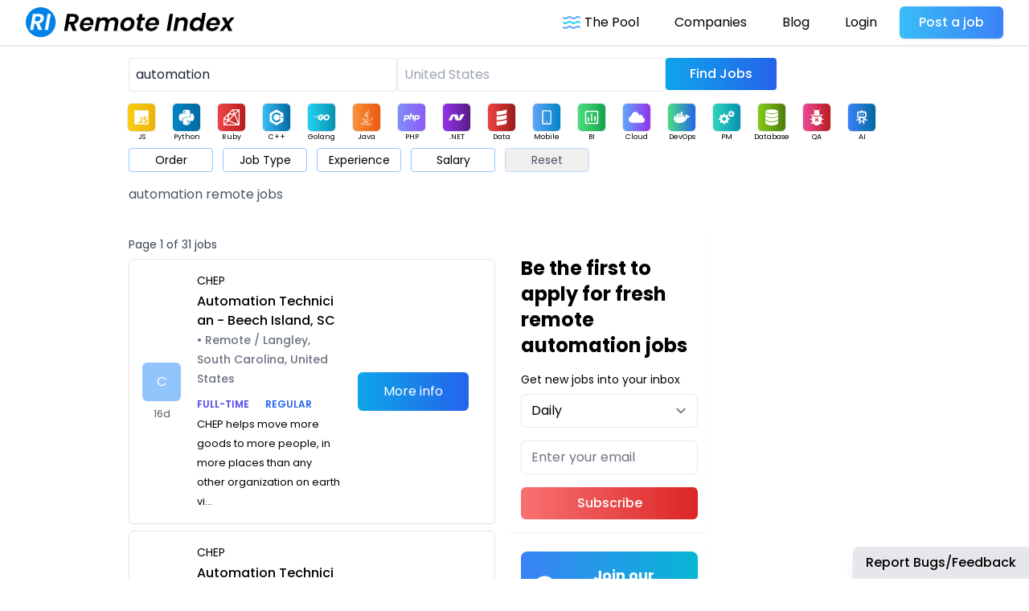

--- FILE ---
content_type: text/html
request_url: https://remoteindex.co/remote-jobs-automation
body_size: 22570
content:
<!DOCTYPE html>
<html lang="en">
  <head>
    <meta charset="utf-8" />
    <meta http-equiv="X-UA-Compatible" content="IE=edge" />
    <meta name="viewport" content="width=device-width, initial-scale=1.0">
    <meta name="description" content="Automation remote jobs. Find only the best open remote positions in Automation / Remote Index" />
    <meta name="keywords" content="Automation remote jobs, Automation open positions, Automation remote recruitment" />
    
    <link rel="canonical" href="https://remoteindex.co/remote-jobs-automation" />
    <title>Automation remote jobs / Remote Index</title>

    <link href="/css/styles-1.9.0.0.css" type="text/css" rel="stylesheet"></link> <!-- Google Tag Manager -->
<script>(function (w, d, s, l, i) {
    w[l] = w[l] || []; w[l].push({
      'gtm.start':
        new Date().getTime(), event: 'gtm.js'
    }); var f = d.getElementsByTagName(s)[0],
      j = d.createElement(s), dl = l != 'dataLayer' ? '&l=' + l : ''; j.defer = true; j.src =
        'https://www.googletagmanager.com/gtm.js?id=' + i + dl; f.parentNode.insertBefore(j, f);
  })(window, document, 'script', 'dataLayer', 'GTM-TRCH8HV');</script>
<!-- End Google Tag Manager -->

<script src="https://accounts.google.com/gsi/client" async defer></script>


    <link rel="preconnect" href="https://accounts.google.com" />
    <link rel="preconnect" href="https://www.googletagmanager.com" />

    <link rel="preconnect" href="https://fonts.googleapis.com">
    <link rel="preconnect" href="https://fonts.gstatic.com" crossorigin>

    <link rel="preconnect" href="https://remoteindex.co" />

    <!-- Android  -->
    <meta name="theme-color" content="#3b82f6" />
    <meta name="mobile-web-app-capable" content="yes" />

    <!-- iOS -->
    <meta name="apple-mobile-web-app-title" content="Remote Index" />
    <meta name="apple-mobile-web-app-capable" content="yes" />
    <meta name="apple-mobile-web-app-status-bar-style" content="default" />

    <!-- Windows  -->
    <meta name="msapplication-navbutton-color" content="#3b82f6" />
    <meta name="msapplication-TileColor" content="#3b82f6" />
    <meta name="msapplication-TileImage" content="Icon-144.png" />
    <meta name="msapplication-config" content="browserconfig.xml" />

    <!-- Pinned Sites  -->
    <meta name="application-name" content="Remote Index" />
    <meta name="msapplication-tooltip" content="Remote Index" />
    <meta name="msapplication-starturl" content="/" />

    <!-- Tap highlighting  -->
    <meta name="msapplication-tap-highlight" content="no" />

    <!-- UC Mobile Browser  -->
    <meta name="full-screen" content="yes" />
    <meta name="browsermode" content="application" />

    <!-- Disable night mode for this page  -->
    <meta name="nightmode" content="enable/disable" />

    <!-- imagemode - show image even in text only mode  -->
    <meta name="imagemode" content="force" />

    <!-- Orientation  -->
    <meta name="screen-orientation" content="portrait" />

    <meta property="og:url" content="https://remoteindex.co/remote-jobs-automation" />
    <meta property="og:site_name" content="Remote Index" />
    <meta property="og:type" content="website" />
    <meta property="og:title" content="Automation remote jobs / Remote Index" />
    <meta property="og:description" content="Automation remote jobs. Find only the best open remote positions in Automation / Remote Index" />
    <meta
      property="og:image"
      content=""
    />

    <meta name="twitter:card" content="summary_large_image" />
    <meta name="twitter:site" content="@remoteindexco" />
    <meta name="twitter:creator" content="@remoteindexco" />
    <meta name="twitter:title" content="Automation remote jobs / Remote Index" />
    <meta name="twitter:description" content="Automation remote jobs. Find only the best open remote positions in Automation / Remote Index" />
    <meta
      name="twitter:image:src"
      content=""
    />
    <meta name="twitter:url" content="https://remoteindex.co/remote-jobs-automation" />

    <link rel="image_src" href="https://remoteindex.co/img/twitter-card.png" />

    <!-- Main Link Tags  -->
    <link href="/img/Icon-16.png" rel="icon" type="image/png" sizes="16x16" />
    <link href="/img/Icon-32.png" rel="icon" type="image/png" sizes="32x32" />
    <link href="/img/Icon-48.png" rel="icon" type="image/png" sizes="48x48" />

    <!-- iOS  -->
    <link href="/img/Icon-192.png" rel="apple-touch-icon" />
    <link href="/img/Icon-76.png" rel="apple-touch-icon" sizes="76x76" />
    <link href="/img/Icon-120.png" rel="apple-touch-icon" sizes="120x120" />
    <link href="/img/Icon-152.png" rel="apple-touch-icon" sizes="152x152" />

    <!-- Startup Image  
            <link href="touch-icon-start-up-320x480.png" rel="apple-touch-startup-image">-->

    <!-- Pinned Tab  -->
    <link href="/img/Icon.svg" rel="mask-icon" size="any" color="red" />

    <!-- Android  -->
    <link href="/img/Icon-192.png" rel="icon" sizes="192x192" />
    <link href="/img/Icon-128.png" rel="icon" sizes="128x128" />

    <!-- Others -->
    <link href="/img/Icon-192.png" rel="shortcut icon" type="image/png" />

    <!-- UC Browser  -->
    <link
      href="/img/Icon-57.png"
      rel="apple-touch-icon-precomposed"
      sizes="57x57"
    />
    <link href="/img/Icon-72.png" rel="apple-touch-icon" sizes="72x72" />

    <!-- Manifest.json  -->
    <link href="/manifest.json" rel="manifest" />

    <style>
      /* poppins-100 - latin */
      @font-face {
        font-family: "Poppins";
        font-style: normal;
        font-weight: 100;
        font-display: swap;
        src: local(""),
          url("/fonts/poppins-v15-latin-100.woff2") format("woff2"),
          /* Chrome 26+, Opera 23+, Firefox 39+ */
            url("/fonts/poppins-v15-latin-100.woff") format("woff"); /* Chrome 6+, Firefox 3.6+, IE 9+, Safari 5.1+ */
      }
      /* poppins-200 - latin */
      @font-face {
        font-family: "Poppins";
        font-style: normal;
        font-weight: 200;
        font-display: swap;
        src: local(""),
          url("/fonts/poppins-v15-latin-200.woff2") format("woff2"),
          /* Chrome 26+, Opera 23+, Firefox 39+ */
            url("/fonts/poppins-v15-latin-200.woff") format("woff"); /* Chrome 6+, Firefox 3.6+, IE 9+, Safari 5.1+ */
      }
      /* poppins-regular - latin */
      @font-face {
        font-family: "Poppins";
        font-style: normal;
        font-weight: 400;
        font-display: swap;
        src: local(""),
          url("/fonts/poppins-v15-latin-regular.woff2") format("woff2"),
          /* Chrome 26+, Opera 23+, Firefox 39+ */
            url("/fonts/poppins-v15-latin-regular.woff") format("woff"); /* Chrome 6+, Firefox 3.6+, IE 9+, Safari 5.1+ */
      }
      /* poppins-500 - latin */
      @font-face {
        font-family: "Poppins";
        font-style: normal;
        font-weight: 500;
        font-display: swap;
        src: local(""),
          url("/fonts/poppins-v15-latin-500.woff2") format("woff2"),
          /* Chrome 26+, Opera 23+, Firefox 39+ */
            url("/fonts/poppins-v15-latin-500.woff") format("woff"); /* Chrome 6+, Firefox 3.6+, IE 9+, Safari 5.1+ */
      }
      /* poppins-italic - latin */
      @font-face {
        font-family: "Poppins";
        font-style: italic;
        font-weight: 400;
        font-display: swap;
        src: local(""),
          url("/fonts/poppins-v15-latin-italic.woff2") format("woff2"),
          /* Chrome 26+, Opera 23+, Firefox 39+ */
            url("/fonts/poppins-v15-latin-italic.woff") format("woff"); /* Chrome 6+, Firefox 3.6+, IE 9+, Safari 5.1+ */
      }
      /* poppins-600 - latin */
      @font-face {
        font-family: "Poppins";
        font-style: normal;
        font-weight: 600;
        font-display: swap;
        src: local(""),
          url("/fonts/poppins-v15-latin-600.woff2") format("woff2"),
          /* Chrome 26+, Opera 23+, Firefox 39+ */
            url("/fonts/poppins-v15-latin-600.woff") format("woff"); /* Chrome 6+, Firefox 3.6+, IE 9+, Safari 5.1+ */
      }
      @font-face {
        font-family: "Poppins";
        font-style: bold;
        font-weight: 700;
        font-display: swap;
        src: local(""),
          url("/fonts/poppins-v15-latin-bold.woff2") format("woff2"),
          /* Chrome 26+, Opera 23+, Firefox 39+ */
            url("/fonts/poppins-v15-latin-bold.woff") format("woff"); /* Chrome 6+, Firefox 3.6+, IE 9+, Safari 5.1+ */
      }
      body {
        font-family: "Poppins",helvetica,Arial,sans-serif;
        font-display: swap;
      }
    </style>
  </head>

  <body class="leading-normal tracking-normal">
    <!-- Google Tag Manager (noscript) -->
    <noscript
      ><iframe
        src="https://www.googletagmanager.com/ns.html?id=GTM-TRCH8HV"
        height="0"
        width="0"
        style="display: none; visibility: hidden"
      ></iframe
    ></noscript>
    <!-- End Google Tag Manager (noscript) -->

    <div class="px-0 py-0 ">
  <style>
  .loader-dots div {
    animation-timing-function: cubic-bezier(0, 1, 1, 0);
  }

  .loader-dots div:nth-child(1) {
    left: 8px;
    animation: loader-dots1 0.6s infinite;
  }

  .loader-dots div:nth-child(2) {
    left: 8px;
    animation: loader-dots2 0.6s infinite;
  }

  .loader-dots div:nth-child(3) {
    left: 32px;
    animation: loader-dots2 0.6s infinite;
  }

  .loader-dots div:nth-child(4) {
    left: 56px;
    animation: loader-dots3 0.6s infinite;
  }

  @keyframes loader-dots1 {
    0% {
      transform: scale(0);
    }

    100% {
      transform: scale(1);
    }
  }

  @keyframes loader-dots3 {
    0% {
      transform: scale(1);
    }

    100% {
      transform: scale(0);
    }
  }

  @keyframes loader-dots2 {
    0% {
      transform: translate(0, 0);
    }

    100% {
      transform: translate(24px, 0);
    }
  }

  #hero {
    background-image: url("/img/bg.svg");
    background-size: cover;
  }

  @media (min-width: 1150px) {
    #hero {
      background-image: url("/img/bg-big.svg");
      background-size: cover;
    }
  }

  .text-xxs {
    font-size: 9px;
  }
</style>

<div class="bg-white pb-2 sm:pb-4">

  <!--Nav-->
  <nav id="header" class="fixed bg-white w-full z-30 top-0 text-white">

    <div class="w-full mx-auto flex flex-wrap items-center justify-between mt-0 py-2">

      <div class="flex items-center pl-4 md:pl-8">
        <a class="toggleColour text-white no-underline hover:no-underline font-bold text-2xl lg:text-4xl" href="/">
          <img src="/img/RemoteIndex.svg" width="260px" height="40px" alt="Remote Index" />
        </a>
      </div>

      <div class="block lg:hidden pr-4">
        <button id="nav-toggle"
          class="flex items-center px-3 py-2 text-gray-500 border-gray-600 hover:text-gray-800 hover:border-teal-500 appearance-none focus:outline-none">
          <svg class="fill-current h-3 w-3" viewBox="0 0 20 20" xmlns="http://www.w3.org/2000/svg">
            <title>Menu</title>
            <path d="M0 3h20v2H0V3zm0 6h20v2H0V9zm0 6h20v2H0v-2z" />
          </svg>
        </button>
      </div>

      <div
        class="w-full flex-grow lg:flex lg:items-center lg:w-auto hidden lg:block mt-2 lg:mt-0 bg-white lg:bg-transparent text-black p-4 lg:p-0 z-20 px-0 md:px-8"
        id="nav-content">
        <ul id="menu" class="list-reset lg:flex justify-end flex-1 items-center">

        </ul>
        <a class="mr-2 md:mr-8 pl-4 md:pl-0" id="newJobLink" href="/hire-remote-talent">
          <button id="newJobBtn"
            class="mx-auto lg:mx-0 font-medium bg-gradient-to-r from-sky-400 to-blue-500 text-white outline-none focus:outline-none hover:shadow-md transition duration-200 ease-in-out rounded-md mt-4 lg:mt-0 py-2 px-6 shadow">Post
            a job</button>
        </a>
      </div>
    </div>

    <hr class="border-b border-gray-400 opacity-25 my-0 py-0" />
  </nav>



  <div class="pt-14 relative bg-white pl-4 pr-4 md:pl-8 mx-auto w-full sm:w-full md:w-full lg:w-4/5 xl:w-4/5">
    <!--Hero-->
    <div class="w-full grid grid-cols-2 gap-3 md:flex md:flex-row">
      
        <div class="inline-block h-10 mb-4 ">
          <form class="mt-4 flex">
            <input id="query" onclick="showOptions()" onkeyup="limitOptions()" autocomplete="off"
              class="rounded p-2 border mr-0 text-gray-800 bg-white outline-none focus:outline-none w-full"
              value="automation" placeholder="Javascript" />
          </form>
          <div id="dropdown-search"
            class="dropdown hidden absolute shadow bg-white top-100 w-11/12 md:w-4/12 lef-0 rounded border border-gray-400 max-h-select overflow-y-auto z-10">
            <div id="queryOptions" class="flex flex-col w-full text-left text-black z-20" style="max-height: 300px;"></div>
          </div>
        </div>
        <div class="inline-block h-10 mb-4 ">
          <form class="mt-4 flex">
            <input id="location" type="hidden" value="" />
            <input id="country" onkeyup="limitCountryOptions()" autocomplete="off"
              class="rounded p-2 border mr-0 text-gray-800 bg-white outline-none focus:outline-none w-full" value=""
              placeholder="United States" />
          </form>
          <div id="dropdown-country"
            class="dropdown hidden absolute shadow bg-white top-100 w-11/12 md:w-4/12 lef-0 rounded border border-gray-400 max-h-select overflow-y-auto z-10">
            <div id="countryOptions" class="flex flex-col w-full text-left text-black z-20" style="max-height: 300px;">
            </div>
          </div>
        </div>
    
      <div class="inline-block h-10 col-span-2">
        <button id="dropdown-search-btn" style="min-width: 130px;"
          class="w-full mr-2 sm:mt-4 rounded bg-gradient-to-r from-sky-500 to-blue-600 text-white font-medium p-2 hover:shadow-md transition duration-200 ease-in-out">Find
          Jobs</button>
      </div>

    </div>




    <div id="techList" class="flex flex-wrap mt-4 sm:mb-2 overflow-hidden h-12 -ml-2">

      <div class="mr-2 h-12 w-12">
        <a class="text-center mr-4" title="Remote JavaScript Developer Jobs" href="/remote-jobs-javascript">
          <div
            class="bg-gradient-to-r from-yellow-400 to-yellow-500 border rounded-md mx-auto w-9 h-9 text-center items-center flex justify-center">
            <svg class="w-5 h-5" viewBox="0 0 32 32">
              <title>Remote JavaScript Developer Jobs</title>
              <path fill="#FFFFFF"
                d="M2 2v28h28v-28zM17.238 23.837c0 2.725-1.6 3.969-3.931 3.969-2.106 0-3.325-1.087-3.95-2.406l2.144-1.294c0.413 0.731 0.788 1.35 1.694 1.35 0.862 0 1.412-0.338 1.412-1.656v-8.944h2.631zM23.462 27.806c-2.444 0-4.025-1.162-4.794-2.688l2.144-1.237c0.563 0.919 1.3 1.6 2.594 1.6 1.087 0 1.788-0.544 1.788-1.3 0-0.9-0.713-1.219-1.919-1.75l-0.656-0.281c-1.9-0.806-3.156-1.825-3.156-3.969 0-1.975 1.506-3.475 3.85-3.475 1.675 0 2.875 0.581 3.738 2.106l-2.050 1.313c-0.45-0.806-0.938-1.125-1.694-1.125-0.768 0-1.256 0.488-1.256 1.125 0 0.788 0.488 1.106 1.619 1.6l0.656 0.281c2.238 0.956 3.494 1.938 3.494 4.137 0 2.363-1.863 3.662-4.357 3.662z" />
            </svg>
          </div>
          <div class="text-xxs text-center">JS</div>
        </a>
      </div>

      <div class="mr-2 h-12 w-12">
        <a class="text-center mr-4" title="Remote Python Developer Jobs" href="/remote-jobs-python">
          <div
            class="bg-gradient-to-r from-sky-600 to-sky-700 border rounded-md mx-auto w-9 h-9 text-center items-center flex justify-center">
            <svg class="w-5 h-5" viewBox="0 0 128 128" role="img">
              <title>Remote Python Developer Jobs</title>
              <path fill="#FFFFFF" class="tech-icon"
                d="M49.33 62h29.159c8.117 0 14.511-6.868 14.511-15.019v-27.798c0-7.912-6.632-13.856-14.555-15.176-5.014-.835-10.195-1.215-15.187-1.191-4.99.023-9.612.448-13.805 1.191-12.355 2.181-14.453 6.751-14.453 15.176v10.817h29v4h-40.224000000000004c-8.484 0-15.914 5.108-18.237 14.811-2.681 11.12-2.8 17.919 0 29.53 2.075 8.642 7.03 14.659 15.515 14.659h9.946v-13.048c0-9.637 8.428-17.952 18.33-17.952zm-1.838-39.11c-3.026 0-5.478-2.479-5.478-5.545 0-3.079 2.451-5.581 5.478-5.581 3.015 0 5.479 2.502 5.479 5.581-.001 3.066-2.465 5.545-5.479 5.545zM122.281 48.811c-2.098-8.448-6.103-14.811-14.599-14.811h-10.682v12.981c0 10.05-8.794 18.019-18.511 18.019h-29.159c-7.988 0-14.33 7.326-14.33 15.326v27.8c0 7.91 6.745 12.564 14.462 14.834 9.242 2.717 17.994 3.208 29.051 0 7.349-2.129 14.487-6.411 14.487-14.834v-11.126h-29v-4h43.682c8.484 0 11.647-5.776 14.599-14.66 3.047-9.145 2.916-17.799 0-29.529zm-41.955 55.606c3.027 0 5.479 2.479 5.479 5.547 0 3.076-2.451 5.579-5.479 5.579-3.015 0-5.478-2.502-5.478-5.579 0-3.068 2.463-5.547 5.478-5.547z">
              </path>
            </svg>
          </div>
          <div class="text-xxs text-center">Python</div>
        </a>
      </div>
      <div class="mr-2 h-12 w-12">
        <a class="text-center mr-4" title="Remote Ruby on Rails Developer Jobs" href="/remote-jobs-ruby-on-rails">
          <div
            class="bg-gradient-to-r from-red-500 to-red-700 border rounded-md mx-auto w-9 h-9 text-center items-center flex justify-center">
            <svg class="w-5 h-5" viewBox="0 0 15 15" fill="none">
              <title>Remote Ruby on Rails Developer Jobs</title>
              <path fill="#FFFFFF"
                d="M14.5 14.5V15H15V14.5H14.5ZM14.5 0.5H15V0H14.5V0.5ZM8.5 0.5V0H8.29289L8.14645 0.146447L8.5 0.5ZM0.5 8.5L0.146447 8.14645L0 8.29289V8.5H0.5ZM0.5 14.5H0V15H0.5V14.5ZM4.5 10.5L4.27639 10.9472L4.29499 10.9565L4.3143 10.9642L4.5 10.5ZM4.5 4.5V4C4.22386 4 4 4.22386 4 4.5H4.5ZM10.5 4.5L10.9642 4.3143L10.9565 4.29499L10.9472 4.27639L10.5 4.5ZM15 14.5V0.5H14V14.5H15ZM14.5 0H8.5V1H14.5V0ZM8.14645 0.146447L0.146447 8.14645L0.853553 8.85355L8.85355 0.853553L8.14645 0.146447ZM0 8.5V14.5H1V8.5H0ZM0.5 15H14.5V14H0.5V15ZM14.1464 0.146447L0.146447 14.1464L0.853553 14.8536L14.8536 0.853553L14.1464 0.146447ZM5 10.5V4.5H4V10.5H5ZM4.5 5H10.5V4H4.5V5ZM4.3143 10.9642L14.3143 14.9642L14.6857 14.0358L4.6857 10.0358L4.3143 10.9642ZM10.0358 4.6857L14.0358 14.6857L14.9642 14.3143L10.9642 4.3143L10.0358 4.6857ZM8.05279 0.723607L10.0528 4.72361L10.9472 4.27639L8.94721 0.276393L8.05279 0.723607ZM0.276393 8.94721L4.27639 10.9472L4.72361 10.0528L0.723607 8.05279L0.276393 8.94721Z"
                fill="black" />
            </svg>
          </div>
          <div class="text-xxs text-center">Ruby</div>
        </a>
      </div>

      <div class="mr-2 h-12 w-12">
        <a class="text-center mr-4" title="Remote C / C++ Developer Jobs" href="/remote-jobs-cpp">
          <div
            class="bg-gradient-to-r from-sky-400 to-sky-700 border rounded-md mx-auto w-9 h-9 text-center items-center flex justify-center">
            <svg class="w-5 h-5" viewBox="0 0 128 128" role="img">
              <title>Remote C / C++ Developer Jobs</title>
              <path fill="#FFFFFF" class="tech-icon"
                d="M117.5 33.5l.3-.2c-.6-1.1-1.5-2.1-2.4-2.6l-48.3-27.8c-.8-.5-1.9-.7-3.1-.7-1.2 0-2.3.3-3.1.7l-48 27.9c-1.7 1-2.9 3.5-2.9 5.4v55.7c0 1.1.2 2.3.9 3.4l-.2.1c.5.8 1.2 1.5 1.9 1.9l48.2 27.9c.8.5 1.9.7 3.1.7 1.2 0 2.3-.3 3.1-.7l48-27.9c1.7-1 2.9-3.5 2.9-5.4v-55.8c.1-.8 0-1.7-.4-2.6zm-35.5 32.5v-4h5v-5h5v5h5v4h-5v5h-5v-5h-5zm3.3-14c-4.2-7.5-12.2-12.5-21.3-12.5-13.5 0-24.5 11-24.5 24.5s11 24.5 24.5 24.5c9.1 0 17.1-5 21.3-12.4l12.9 7.6c-6.8 11.8-19.6 19.8-34.2 19.8-21.8 0-39.5-17.7-39.5-39.5s17.7-39.5 39.5-39.5c14.7 0 27.5 8.1 34.3 20l-13 7.5zm29.7 14h-5v5h-4v-5h-6v-4h6v-5h4v5h5v4z">
              </path>
            </svg>
          </div>
          <div class="text-xxs text-center">C++</div>
        </a>
      </div>

      <div class="mr-2 h-12 w-12">
        <a class="text-center mr-4" title="Remote Golang Jobs" href="/remote-jobs-golang">
          <div
            class="bg-gradient-to-r from-cyan-400 to-cyan-600 border rounded-md mx-auto w-9 h-9 text-center items-center flex justify-center">
            <svg class="w-5 h-5" xmlns="http://www.w3.org/2000/svg" viewBox="0 0 256 95.643" width="256" height="96"
              fill="#ffffff">
              <title>Remote Golang Jobs</title>
              <path
                d="M19.32 28.96c-.5 0-.623-.25-.374-.623l2.617-3.365c.25-.374.872-.623 1.37-.623H67.43c.5 0 .623.374.374.748l-2.12 3.24c-.25.374-.872.748-1.246.748l-45.12-.125zM.5 40.427c-.5 0-.623-.25-.374-.623l2.617-3.365c.25-.374.872-.623 1.37-.623H60.95c.5 0 .748.374.623.748l-.997 2.99c-.125.5-.623.748-1.122.748L.5 40.427zm30.163 11.467c-.5 0-.623-.374-.374-.748l1.745-3.116c.25-.374.748-.748 1.246-.748h24.928c.5 0 .748.374.748.872l-.25 2.99c0 .5-.5.872-.872.872l-27.172-.125zm129.38-25.178L139.1 32.2c-1.87.5-1.994.623-3.615-1.246-1.87-2.12-3.24-3.5-5.858-4.736-7.852-3.864-15.456-2.742-22.56 1.87-8.476 5.484-12.838 13.586-12.714 23.682.125 9.97 6.98 18.198 16.827 19.57 8.476 1.122 15.58-1.87 21.19-8.226 1.122-1.37 2.12-2.867 3.365-4.612H111.68c-2.617 0-3.24-1.62-2.368-3.74 1.62-3.864 4.612-10.345 6.357-13.586.374-.748 1.246-1.994 3.116-1.994h45.37c-.25 3.365-.25 6.73-.748 10.096-1.37 8.974-4.736 17.2-10.22 24.43-8.974 11.84-20.69 19.195-35.523 21.19-12.215 1.62-23.557-.748-33.53-8.226C74.9 79.69 69.675 70.466 68.304 59c-1.62-13.586 2.368-25.8 10.595-36.52 8.85-11.592 20.566-18.946 34.9-21.563 11.716-2.12 22.934-.748 33.03 6.107 6.606 4.362 11.342 10.345 14.46 17.575.748 1.122.25 1.745-1.246 2.12z" />
              <path
                d="M201.297 95.643c-11.342-.25-21.688-3.5-30.413-10.97-7.354-6.357-11.966-14.46-13.46-24.056-2.244-14.085 1.62-26.55 10.096-37.642 9.1-11.966 20.067-18.198 34.9-20.815 12.714-2.244 24.68-.997 35.523 6.357 9.847 6.73 15.954 15.83 17.575 27.795 2.12 16.827-2.742 30.537-14.334 42.254-8.226 8.35-18.322 13.586-29.914 15.954-3.365.623-6.73.748-9.97 1.122zm29.665-50.355c-.125-1.62-.125-2.867-.374-4.113-2.244-12.34-13.586-19.32-25.427-16.577-11.592 2.617-19.07 9.97-21.812 21.688-2.244 9.722 2.493 19.57 11.467 23.557 6.855 2.99 13.71 2.617 20.317-.748 9.847-5.1 15.206-13.087 15.83-23.807z" />
            </svg>
          </div>
          <div class="text-xxs text-center">Golang</div>
        </a>
      </div>
      <div class="mr-2 h-12 w-12">
        <a class="text-center mr-4" title="Remote Java Developer Jobs" href="/remote-jobs-java">
          <div
            class="bg-gradient-to-r from-orange-400 to-orange-600 border rounded-md mx-auto w-9 h-9 text-center items-center flex justify-center">
            <svg class="w-5 h-5" viewBox="0 0 128 128" role="img">
              <title>Remote Java Developer Jobs</title>
              <path fill="#FFFFFF" class="tech-icon"
                d="M47.617 98.12c-19.192 5.362 11.677 16.439 36.115 5.969-4.003-1.556-6.874-3.351-6.874-3.351-10.897 2.06-15.952 2.222-25.844 1.092-8.164-.935-3.397-3.71-3.397-3.71zM80.806 87.66c-14.444 2.779-22.787 2.69-33.354 1.6-8.171-.845-2.822-4.805-2.822-4.805-21.137 7.016 11.767 14.977 41.309 6.336-3.14-1.106-5.133-3.131-5.133-3.131zM92.125 27.085c.001 0-42.731 10.669-22.323 34.187 6.024 6.935-1.58 13.17-1.58 13.17s15.289-7.891 8.269-17.777c-6.559-9.215-11.587-13.793 15.634-29.58zM102.123 108.229s3.529 2.91-3.888 5.159c-14.102 4.272-58.706 5.56-71.095.171-4.45-1.938 3.899-4.625 6.526-5.192 2.739-.593 4.303-.485 4.303-.485-4.952-3.487-32.013 6.85-13.742 9.815 49.821 8.076 90.817-3.637 77.896-9.468zM85 77.896c2.395-1.634 5.703-3.053 5.703-3.053s-9.424 1.685-18.813 2.474c-11.494.964-23.823 1.154-30.012.326-14.652-1.959 8.033-7.348 8.033-7.348s-8.812-.596-19.644 4.644c-12.812 6.195 31.691 9.019 54.733 2.957zM90.609 93.041c-.108.29-.468.616-.468.616 31.273-8.221 19.775-28.979 4.822-23.725-1.312.464-2 1.543-2 1.543s.829-.334 2.678-.72c7.559-1.575 18.389 10.119-5.032 22.286zM64.181 70.069c-4.614-10.429-20.26-19.553.007-35.559 25.271-19.947 12.304-32.923 12.304-32.923 5.23 20.608-18.451 26.833-26.999 39.667-5.821 8.745 2.857 18.142 14.688 28.815zM91.455 121.817c-19.187 3.612-42.854 3.191-56.887.874 0 0 2.874 2.38 17.646 3.331 22.476 1.437 57-.8 57.816-11.436.001 0-1.57 4.032-18.575 7.231z">
              </path>
            </svg>
          </div>
          <div class="text-xxs text-center">Java</div>
        </a>
      </div>

      <div class="mr-2 h-12 w-12">
        <a class="text-center mr-4" title="Remote PHP Developer Jobs" href="/remote-jobs-php">
          <div
            class="bg-gradient-to-r from-indigo-400 to-violet-500 border rounded-md mx-auto w-9 h-9 text-center items-center flex justify-center">
            <svg class="w-6 h-6" viewBox="0 0 24 24" xmlns="http://www.w3.org/2000/svg">
              <title>Remote PHP Developer Jobs</title>
              <path fill="#FFFFFF"
                d="M2.15 16.78h1.57a.14.14 0 0 0 .14-.12l.35-1.82h1.22a4.88 4.88 0 0 0 1.51-.2A2.79 2.79 0 0 0 8 14a3.18 3.18 0 0 0 .67-.85 3.43 3.43 0 0 0 .36-1 2.43 2.43 0 0 0-.41-2.16 2.64 2.64 0 0 0-2.09-.78h-3a.16.16 0 0 0-.15.13L2 16.6a.19.19 0 0 0 0 .13.17.17 0 0 0 .15.05zM5 10.62h1a1.45 1.45 0 0 1 1.08.29c.17.18.2.52.11 1a1.81 1.81 0 0 1-.57 1.12 2.17 2.17 0 0 1-1.33.33h-.8zm9.8-.95a2.7 2.7 0 0 0-1.88-.51h-1.19l.33-1.76a.15.15 0 0 0 0-.13.16.16 0 0 0-.11 0h-1.57a.14.14 0 0 0-.14.12l-1.38 7.27a.13.13 0 0 0 0 .12.13.13 0 0 0 .11.06h1.54a.14.14 0 0 0 .14-.13l.77-4.07h1.11c.45 0 .61.1.66.16a.81.81 0 0 1 0 .62l-.61 3.24a.13.13 0 0 0 0 .12.14.14 0 0 0 .11.06h1.56a.16.16 0 0 0 .15-.13l.64-3.4a1.7 1.7 0 0 0-.24-1.64zm4.52-.51h-3.13a.14.14 0 0 0-.15.13l-1.46 7.31a.16.16 0 0 0 0 .13.14.14 0 0 0 .11.05h1.63a.14.14 0 0 0 .15-.12l.37-1.82h1.27a5.28 5.28 0 0 0 1.56-.2 3 3 0 0 0 1.18-.64 3.31 3.31 0 0 0 .7-.85 3.45 3.45 0 0 0 .37-1 2.38 2.38 0 0 0-.42-2.16 2.81 2.81 0 0 0-2.18-.83zm.62 2.77a1.83 1.83 0 0 1-.6 1.12 2.28 2.28 0 0 1-1.37.33h-.8l.54-2.76h1a1.6 1.6 0 0 1 1.13.29c.16.18.16.52.1 1.02z" />
            </svg>
          </div>
          <div class="text-xxs text-center">PHP</div>
        </a>
      </div>

      <div class="mr-2 h-12 w-12">
        <a class="text-center mr-4" title="Remote C#, .NET Developer Jobs" href="/remote-jobs-dot-net">
          <div
            class="bg-gradient-to-r from-purple-600 to-purple-900 border rounded-md mx-auto w-9 h-9 text-center items-center flex justify-center">
            <svg class="w-5 h-5" viewBox="0 0 128 128" role="img">
              <title>Remote C#, .NET Developer Jobs</title>
              <path fill="#FFFFFF" class="tech-icon"
                d="M82.108 78.432c.479-1.232 1.022-2.445 1.427-3.701 2.288-7.097 4.554-14.2 6.805-21.309.865-2.731 1.813-5.42 3.515-7.767 2.692-3.709 6.442-5.652 10.88-6.331 1.741-.266 3.518-.389 5.28-.406 5.267-.05 10.536-.015 15.804-.01.28 0 .56.029.957.052-.129.304-.199.525-.311.724-1.955 3.494-3.872 7.009-5.885 10.468-3.505 6.022-7.016 12.042-10.631 17.998-2.319 3.819-4.834 7.52-7.687 10.974-2.105 2.548-4.321 4.984-7.146 6.77-1.925 1.217-3.981 1.929-6.315 1.917-8.278-.045-16.556-.012-24.834-.024-2.461-.004-4.568-.941-6.356-2.603-2.563-2.381-4.093-5.412-5.345-8.608-2.284-5.835-3.563-11.951-5.031-18.014-.688-2.838-1.47-5.654-2.215-8.478-.048-.183-.142-.354-.25-.617l-.577.542c-3.228 3.207-6.071 6.741-8.615 10.498-.693 1.024-.926 2.374-1.313 3.591-1.424 4.47-2.722 8.983-4.264 13.411-1.477 4.242-4.125 7.616-8.264 9.61-2.42 1.165-5.004 1.795-7.689 1.855-3.98.088-7.962.098-11.943.134-.952.009-.996-.069-.748-.99 1.707-6.338 3.87-12.514 6.58-18.492 2.794-6.167 6.085-12.048 10.231-17.419 2.823-3.657 5.941-7.031 9.843-9.582 1.979-1.293 4.083-2.315 6.477-2.584.394-.045.793-.073 1.189-.073 8.478-.004 16.956.082 25.433-.039 4.547-.065 7.839 1.855 10.304 5.515 1.533 2.276 2.63 4.761 3.553 7.328 1.861 5.178 3.018 10.547 4.325 15.878.748 3.051 1.581 6.081 2.379 9.12.06.228.157.446.238.668l.199-.006z">
              </path>
            </svg>
          </div>
          <div class="text-xxs text-center">.NET</div>
        </a>
      </div>
      <div class="mr-2 h-12 w-12">
        <a class="text-center mr-4" title="Remote Data Science &amp; Engineering Jobs" href="/remote-jobs-data">
          <div
            class="bg-gradient-to-r from-red-500 to-red-800 border rounded-md mx-auto w-9 h-9 text-center items-center flex justify-center">
            <svg class="w-5 h-5" viewBox="0 0 128 128" role="img">
              <title>Remote Data Science &amp; Engineering Jobs</title>
              <path fill="#FFFFFF" class="tech-icon"
                d="M 24.476562 128 C 48.671875 128 98.128906 119.914062 103.519531 112 L 103.519531 81.445312 C 98.414062 88.953125 48.671875 96.976562 24.476562 96.976562 Z M 24.476562 87.28125 C 48.671875 87.28125 98.128906 79.195312 103.519531 71.28125 L 103.519531 40.726562 C 98.414062 48.234375 48.671875 56.257812 24.476562 56.257812 Z M 24.476562 46.554688 C 48.671875 46.554688 98.128906 38.46875 103.519531 30.554688 L 103.519531 0 C 98.414062 7.507812 48.671875 15.53125 24.476562 15.53125 Z M 24.476562 46.554688 ">
              </path>
            </svg>
          </div>
          <div class="text-xxs text-center">Data</div>
        </a>
      </div>


      <div class="mr-2 h-12 w-12">
        <a class="text-center mr-4" title="Remote Mobile Apps (iOS, Android) Developer Jobs" href="/remote-jobs-mobile">
          <div
            class="bg-gradient-to-r from-blue-400 to-sky-600 border rounded-md mx-auto w-9 h-9 text-center items-center flex justify-center">
            <svg class="w-5 h-5" viewBox="0 0 1024 1024">
              <title>Remote Mobile Apps (iOS, Android) Developer Jobs</title>
              <path fill="#FFFFFF"
                d="M744 62H280c-35.3 0-64 28.7-64 64v768c0 35.3 28.7 64 64 64h464c35.3 0 64-28.7 64-64V126c0-35.3-28.7-64-64-64zm-8 824H288V134h448v752zM472 784a40 40 0 1 0 80 0 40 40 0 1 0-80 0z" />
            </svg>
          </div>
          <div class="text-xxs text-center">Mobile</div>
        </a>
      </div>


      <div class="mr-2 h-12 w-12">
        <a class="text-center mr-4" title="Remote Analytics, Business Intelligence Jobs" href="/remote-jobs-analytics">
          <div
            class="bg-gradient-to-r from-green-400 to-green-600 border rounded-md mx-auto w-9 h-9 text-center items-center flex justify-center">
            <svg class="w-5 h-5" viewBox="0 0 24 24" role="img">
              <title>Remote Analytics, Business Intelligence Jobs</title>
              <path fill="#FFFFFF"
                d="M12,6a1,1,0,0,0-1,1V17a1,1,0,0,0,2,0V7A1,1,0,0,0,12,6ZM7,12a1,1,0,0,0-1,1v4a1,1,0,0,0,2,0V13A1,1,0,0,0,7,12Zm10-2a1,1,0,0,0-1,1v6a1,1,0,0,0,2,0V11A1,1,0,0,0,17,10Zm2-8H5A3,3,0,0,0,2,5V19a3,3,0,0,0,3,3H19a3,3,0,0,0,3-3V5A3,3,0,0,0,19,2Zm1,17a1,1,0,0,1-1,1H5a1,1,0,0,1-1-1V5A1,1,0,0,1,5,4H19a1,1,0,0,1,1,1Z" />
            </svg>
          </div>
          <div class="text-xxs text-center">BI</div>
        </a>
      </div>
      <div class="mr-2 h-12 w-12">
        <a class="text-center mr-4" title="Remote Cloud, SRE Jobs" href="/remote-jobs-cloud">
          <div
            class="bg-gradient-to-r from-blue-400 to-purple-600 border rounded-md mx-auto w-9 h-9 text-center items-center flex justify-center">
            <svg class="w-5 h-5" viewBox="0 0 371.62 371.62" style="enable-background:new 0 0 371.62 371.62;"
              xml:space="preserve">
              <title>Remote Cloud, SRE Jobs</title>
              <g>
                <path style="fill:#FFFFFF;" d="M62.513,153.087c-0.009-0.525-0.02-1.049-0.02-1.575c0-50.155,40.659-90.814,90.814-90.814
                  c43.222,0,79.388,30.196,88.562,70.643c8.555-4.789,18.409-7.531,28.91-7.531c32.766,0,59.328,26.562,59.328,59.328
                  c0,1.339-0.06,2.664-0.148,3.981c24.325,9.03,41.661,32.444,41.661,59.911c0,35.286-28.605,63.892-63.892,63.892H79.865
                  C35.757,310.921,0,275.164,0,231.056C0,192.907,26.749,161.011,62.513,153.087z" />
              </g>
              <g></g>
              <g></g>
              <g></g>
              <g></g>
              <g></g>
              <g></g>
              <g></g>
              <g></g>
              <g></g>
              <g></g>
              <g></g>
              <g></g>
              <g></g>
              <g></g>
              <g></g>
            </svg>
          </div>
          <div class="text-xxs text-center">Cloud</div>
        </a>
      </div>
      <div class="mr-2 h-12 w-12">
        <a class="text-center mr-4" title="Remote DevOps Jobs" href="/remote-jobs-devops">
          <div
            class="bg-gradient-to-r from-green-400 to-blue-600 border rounded-md mx-auto w-9 h-9 text-center items-center flex justify-center">
            <svg class="w-5 h-5" viewBox="0 0 640 512">
              <title>Remote DevOps Jobs</title>
              <path fill="#FFFFFF"
                d="M349.9 236.3h-66.1v-59.4h66.1v59.4zm0-204.3h-66.1v60.7h66.1V32zm78.2 144.8H362v59.4h66.1v-59.4zm-156.3-72.1h-66.1v60.1h66.1v-60.1zm78.1 0h-66.1v60.1h66.1v-60.1zm276.8 100c-14.4-9.7-47.6-13.2-73.1-8.4-3.3-24-16.7-44.9-41.1-63.7l-14-9.3-9.3 14c-18.4 27.8-23.4 73.6-3.7 103.8-8.7 4.7-25.8 11.1-48.4 10.7H2.4c-8.7 50.8 5.8 116.8 44 162.1 37.1 43.9 92.7 66.2 165.4 66.2 157.4 0 273.9-72.5 328.4-204.2 21.4.4 67.6.1 91.3-45.2 1.5-2.5 6.6-13.2 8.5-17.1l-13.3-8.9zm-511.1-27.9h-66v59.4h66.1v-59.4zm78.1 0h-66.1v59.4h66.1v-59.4zm78.1 0h-66.1v59.4h66.1v-59.4zm-78.1-72.1h-66.1v60.1h66.1v-60.1z" />
            </svg>
          </div>
          <div class="text-xxs text-center">DevOps</div>
        </a>
      </div>
      <div class="mr-2 h-12 w-12">
        <a class="text-center mr-4" title="Remote Project Management &amp; Scrum Master Jobs" href="/remote-jobs-scrum">
          <div
            class="bg-gradient-to-r from-teal-400 to-cyan-600 border rounded-md mx-auto w-9 h-9 text-center items-center flex justify-center">
            <svg class="w-5 h-5" viewBox="924 796 200 200" enable-background="new 924 796 200 200" xml:space="preserve">
              <title>Remote Project Management &amp; Scrum Master Jobs</title>
              <g>
                <path fill="#FFFFFF"
                  d="M1049.078,903.431h-3.447c-3.104,0-5.875-1.963-6.904-4.891c-0.626-1.793-1.354-3.536-2.176-5.227
                    c-1.361-2.806-0.799-6.167,1.404-8.369l2.381-2.382c4.029-4.028,4.029-10.556,0.002-14.583l-1.717-1.717
                    c-4.025-4.024-10.557-4.028-14.58,0l-2.436,2.433c-2.193,2.196-5.538,2.769-8.336,1.425c-1.696-0.811-3.442-1.532-5.236-2.155
                    c-2.948-1.017-4.928-3.795-4.928-6.91v-3.37c0-5.693-4.618-10.31-10.309-10.31h-2.43c-5.695,0-10.312,4.616-10.312,10.31v3.444
                    c0,3.107-1.962,5.877-4.892,6.906c-1.792,0.627-3.534,1.354-5.224,2.176c-2.803,1.361-6.166,0.796-8.371-1.406l-2.377-2.382
                    c-4.03-4.028-10.558-4.028-14.584,0l-1.719,1.717c-4.026,4.028-4.028,10.555,0,14.583l2.434,2.432
                    c2.193,2.197,2.765,5.54,1.421,8.341c-0.812,1.691-1.532,3.44-2.15,5.234c-1.021,2.945-3.798,4.926-6.915,4.926h-3.367
                    c-5.695,0-10.312,4.617-10.312,10.313v2.429c0,5.693,4.617,10.31,10.312,10.31h3.441c3.106,0,5.876,1.963,6.903,4.893
                    c0.63,1.791,1.358,3.537,2.18,5.227c1.361,2.804,0.795,6.164-1.408,8.367l-2.379,2.383c-4.029,4.027-4.027,10.555,0,14.582
                    l1.718,1.718c4.025,4.023,10.553,4.026,14.58-0.003l2.431-2.432c2.195-2.194,5.54-2.768,8.341-1.424
                    c1.694,0.813,3.441,1.533,5.236,2.155c2.946,1.018,4.927,3.795,4.927,6.913v3.364c-0.004,5.699,4.614,10.313,10.311,10.313h2.427
                    c5.696,0,10.314-4.614,10.311-10.309v-3.445c0-3.104,1.962-5.875,4.892-6.905c1.792-0.628,3.537-1.354,5.229-2.175
                    c2.801-1.362,6.165-0.798,8.368,1.404l2.379,2.38c4.027,4.029,10.555,4.025,14.583,0.002l1.717-1.718
                    c4.027-4.026,4.03-10.557,0-14.581l-2.432-2.433c-2.197-2.193-2.768-5.54-1.426-8.337c0.814-1.696,1.533-3.445,2.154-5.24
                    c1.021-2.947,3.795-4.926,6.914-4.926h3.367c5.695,0.002,10.31-4.616,10.31-10.312v-2.429
                    C1059.385,908.049,1054.771,903.427,1049.078,903.431z M991.694,940.147c-13.852,0-25.081-11.227-25.081-25.078
                    c0-13.853,11.229-25.08,25.081-25.08c13.85,0,25.079,11.228,25.079,25.08C1016.772,928.921,1005.544,940.147,991.694,940.147z" />
                <path fill="#FFFFFF" d="M1117.307,845.487h-1.727c-2.557,0-4.847-1.583-5.752-3.974c-0.229-0.609-0.479-1.212-0.746-1.804
                    c-1.053-2.329-0.554-5.07,1.256-6.876l1.219-1.221c2.613-2.611,2.613-6.853,0-9.466l-0.473-0.473c-2.613-2.612-6.852-2.612-9.465,0
                    l-1.219,1.221c-1.809,1.809-4.547,2.308-6.877,1.258c-0.593-0.268-1.192-0.516-1.805-0.747c-2.389-0.903-3.975-3.196-3.975-5.748
                    v-1.729c0-3.697-2.996-6.692-6.689-6.692h-0.668c-3.698,0-6.696,2.995-6.696,6.692v1.724c0,2.557-1.581,4.85-3.972,5.753
                    c-0.609,0.231-1.215,0.479-1.805,0.747c-2.328,1.05-5.069,0.551-6.876-1.256l-1.22-1.221c-2.611-2.614-6.854-2.613-9.467,0.001
                    l-0.472,0.472c-2.613,2.613-2.613,6.853,0,9.465l1.219,1.22c1.806,1.806,2.31,4.547,1.257,6.876
                    c-0.268,0.592-0.517,1.194-0.748,1.804c-0.903,2.391-3.193,3.977-5.748,3.977h-1.727c-3.695-0.002-6.691,2.997-6.691,6.69v0.669
                    c0,3.696,2.996,6.693,6.691,6.693h1.722c2.557-0.001,4.85,1.582,5.753,3.973c0.231,0.611,0.48,1.215,0.747,1.809
                    c1.052,2.326,0.552,5.065-1.255,6.871l-1.219,1.224c-2.613,2.609-2.613,6.851,0,9.463l0.475,0.473c2.611,2.614,6.852,2.614,9.463,0
                    l1.217-1.219c1.807-1.806,4.549-2.308,6.877-1.255c0.592,0.269,1.197,0.517,1.809,0.748c2.389,0.901,3.974,3.193,3.974,5.747v1.724
                    c-0.004,3.694,2.995,6.692,6.692,6.692h0.669c3.693,0,6.692-2.994,6.692-6.692v-1.721c0-2.556,1.582-4.849,3.971-5.752
                    c0.612-0.23,1.216-0.479,1.809-0.746c2.326-1.053,5.068-0.551,6.873,1.251l1.223,1.222c2.609,2.615,6.85,2.615,9.465,0l0.473-0.475
                    c2.611-2.611,2.611-6.851,0-9.464l-1.221-1.22c-1.805-1.806-2.307-4.547-1.256-6.875c0.268-0.59,0.518-1.194,0.749-1.805
                    c0.901-2.391,3.191-3.976,5.747-3.976h1.725c3.694,0.004,6.691-2.995,6.695-6.69v-0.669
                    C1123.996,848.483,1121,845.487,1117.307,845.487z M1080.717,867.24c-8.131,0-14.723-6.592-14.723-14.724
                    s6.592-14.724,14.723-14.724c8.133,0,14.725,6.592,14.725,14.724S1088.85,867.24,1080.717,867.24z" />
              </g>
            </svg>
          </div>
          <div class="text-xxs text-center">PM</div>
        </a>
      </div>
      <div class="mr-2 h-12 w-12">
        <a class="text-center mr-4" title="Remote Database Jobs" href="/remote-jobs-database">
          <div
            class="bg-gradient-to-r from-lime-500 to-lime-700 border rounded-md mx-auto w-9 h-9 text-center items-center flex justify-center">
            <svg class="w-5 h-5" viewBox="0 0 29.26 29.26" style="enable-background:new 0 0 29.26 29.26;"
              xml:space="preserve">
              <title>Remote Database Jobs</title>
              <g>
                <path style="fill:#FFFFFF;" d="M14.627,15.954c-5.494,0-10.098-1.614-11.355-3.79c-0.221,0.383-0.35,0.781-0.35,1.194v3.561
                  c0,2.751,5.242,4.983,11.705,4.983c6.467,0,11.711-2.232,11.711-4.983v-3.561c0-0.413-0.131-0.811-0.354-1.194
                  C24.727,14.339,20.127,15.954,14.627,15.954z" />
                <path style="fill:#FFFFFF;" d="M14.627,23.31c-5.494,0-10.098-1.616-11.355-3.788c-0.221,0.381-0.35,0.779-0.35,1.191v3.564
                  c0,2.752,5.242,4.983,11.705,4.983c6.467,0,11.711-2.23,11.711-4.983v-3.564c0-0.412-0.131-0.81-0.354-1.19
                  C24.727,21.694,20.127,23.31,14.627,23.31z" />
                <path style="fill:#FFFFFF;" d="M26.018,5.042c-0.23,2.016-5.232,3.629-11.391,3.629c-6.156,0-11.158-1.613-11.387-3.628
                  C3.039,5.409,2.922,5.791,2.922,6.184v3.561c0,2.752,5.242,4.983,11.705,4.983c6.467,0,11.711-2.23,11.711-4.983V6.184
                  C26.338,5.791,26.219,5.409,26.018,5.042z" />
                <path style="fill:#FFFFFF;" d="M14.627,7.541c6.303,0,11.41-1.687,11.41-3.771c0-2.082-5.107-3.77-11.41-3.77
                  C8.328,0.001,3.219,1.689,3.219,3.771C3.219,5.854,8.328,7.541,14.627,7.541z" />
              </g>
            </svg>
          </div>
          <div class="text-xxs text-center">Database</div>
        </a>
      </div>
      <div class="mr-2 h-12 w-12">
        <a class="text-center mr-4" title="Remote QA, Software Tester Jobs" href="/remote-jobs-qa">
          <div
            class="bg-gradient-to-r from-pink-500 to-red-700 border rounded-md mx-auto w-9 h-9 text-center items-center flex justify-center">
            <svg class="w-5 h-5" viewBox="0 0 511.999 511.999" style="enable-background:new 0 0 511.999 511.999;"
              xml:space="preserve">
              <title>Remote QA, Software Tester Jobs</title>
              <g>
                <g>
                  <g>
                    <rect x="119.177" y="212.056" width="0" height="0.001" />
                    <path fill="#FFFFFF" d="M480.146,329.36v-30.44h-65.034c-1.888-31.016-9.538-60.626-22.29-86.863c20.818-7.921,40.973-17.654,60.207-29.157
                      l-15.623-26.126c-19.153,11.454-39.298,21.008-60.139,28.598c-2.321-3.354-4.732-6.633-7.249-9.817
                      c-10.916-13.81-23.178-25.366-36.426-34.509c5.092-11.071,7.74-23.118,7.74-35.529c0-18.04-5.643-34.778-15.232-48.576
                      l35.417-35.417L339.992,0l-35.417,35.417c-13.798-9.591-30.536-15.232-48.576-15.232s-34.778,5.643-48.576,15.232L172.007,0
                      l-21.524,21.524L185.9,56.942c-9.591,13.798-15.232,30.536-15.232,48.576c0,12.41,2.649,24.458,7.74,35.529
                      c-13.248,9.144-25.51,20.699-36.426,34.509c-2.516,3.183-4.928,6.461-7.249,9.817c-20.84-7.59-40.986-17.144-60.139-28.598
                      L58.971,182.9c19.234,11.501,39.389,21.236,60.206,29.156l15.555-26.685c39.693,14.893,78.491,21.375,121.267,21.375
                      c42.78,0,81.575-6.481,121.267-21.375l15.555,26.685c-43.124,16.182-90.377,25.13-136.822,25.13
                      c-46.44,0-93.697-8.95-136.821-25.13c-12.752,26.237-20.402,55.847-22.29,86.863H31.853v30.44h65.034
                      c1.888,31.016,9.538,60.626,22.29,86.862c-20.817,7.921-40.973,17.654-60.207,29.156l15.622,26.126
                      c19.153-11.454,39.299-21.008,60.14-28.598c2.321,3.354,4.732,6.633,7.249,9.816c30.213,38.225,70.706,59.276,114.018,59.276
                      s83.805-21.052,114.018-59.276c2.516-3.183,4.928-6.461,7.249-9.816c20.84,7.59,40.986,17.144,60.14,28.598l15.622-26.126
                      c-19.234-11.501-39.389-21.235-60.207-29.156c12.752-26.237,20.402-55.847,22.29-86.862H480.146z M320.538,377.448
                      l-21.524,21.524l-43.015-43.015l-43.016,43.016l-21.524-21.524l43.016-43.016l-43.016-43.016l21.524-21.524l43.016,43.016
                      l43.016-43.016l21.524,21.524l-43.016,43.016L320.538,377.448z" />
                  </g>
                </g>
              </g>
            </svg>
          </div>
          <div class="text-xxs text-center">QA</div>
        </a>
      </div>
      <div class="mr-2 h-12 w-12">
        <a class="text-center mr-4" title="Remote Artificial Intelligence, Machine-Learning Jobs"
          href="/remote-jobs-machine-learning">
          <div
            class="bg-gradient-to-r from-blue-500 to-sky-700 border rounded-md mx-auto w-9 h-9 text-center items-center flex justify-center">
            <svg class="w-5 h-5" viewBox="0 0 24 24">
              <title>Remote Artificial Intelligence, Machine-Learning Jobs</title>
              <path fill="#FFFFFF"
                d="M16,13H8a3,3,0,0,1-3-3V6A3,3,0,0,1,8,3h8a3,3,0,0,1,3,3v4A3,3,0,0,1,16,13ZM8,5A1,1,0,0,0,7,6v4a1,1,0,0,0,1,1h8a1,1,0,0,0,1-1V6a1,1,0,0,0-1-1Z" />
              <path fill="#FFFFFF"
                d="M10,9a1.05,1.05,0,0,1-.71-.29A1,1,0,0,1,10.19,7a.6.6,0,0,1,.19.06.56.56,0,0,1,.17.09l.16.12A1,1,0,0,1,10,9Z" />
              <path fill="#FFFFFF"
                d="M14,9a1,1,0,0,1-.71-1.71,1,1,0,0,1,1.42,1.42,1,1,0,0,1-.16.12.56.56,0,0,1-.17.09.6.6,0,0,1-.19.06Z" />
              <path fill="#FFFFFF" d="M12,4a1,1,0,0,1-1-1V2a1,1,0,0,1,2,0V3A1,1,0,0,1,12,4Z" />
              <path fill="#FFFFFF" d="M9,22a1,1,0,0,1-1-1V18a1,1,0,0,1,2,0v3A1,1,0,0,1,9,22Z" />
              <path fill="#FFFFFF" d="M15,22a1,1,0,0,1-1-1V18a1,1,0,0,1,2,0v3A1,1,0,0,1,15,22Z" />
              <path fill="#FFFFFF"
                d="M15,19H9a1,1,0,0,1-1-1V12a1,1,0,0,1,1-1h6a1,1,0,0,1,1,1v6A1,1,0,0,1,15,19Zm-5-2h4V13H10Z" />
              <path fill="#FFFFFF"
                d="M5,17a1,1,0,0,1-.89-.55,1,1,0,0,1,.44-1.34l4-2a1,1,0,1,1,.9,1.78l-4,2A.93.93,0,0,1,5,17Z" />
              <path fill="#FFFFFF"
                d="M19,17a.93.93,0,0,1-.45-.11l-4-2a1,1,0,1,1,.9-1.78l4,2a1,1,0,0,1,.44,1.34A1,1,0,0,1,19,17Z" />
            </svg>
          </div>
          <div class="text-xxs text-center">AI</div>
        </a>
      </div>
      <div class="mr-2 h-12 w-12">
        <a class="text-center mr-4" title="Remote Security Jobs" href="/remote-jobs-security">
          <div
            class="bg-gradient-to-r from-sky-800 to-gray-800 border rounded-md mx-auto w-9 h-9 text-center items-center flex justify-center">
            <svg class="w-5 h-5" viewBox="0 0 214.27 214.27" style="enable-background:new 0 0 214.27 214.27;"
              xml:space="preserve">
              <title>Remote Security Jobs</title>
              <g>
                <path fill="#FFFFFF" d="M196.926,55.171c-0.11-5.785-0.215-11.25-0.215-16.537c0-4.142-3.357-7.5-7.5-7.5c-32.075,0-56.496-9.218-76.852-29.01
                  c-2.912-2.832-7.546-2.831-10.457,0c-20.354,19.792-44.771,29.01-76.844,29.01c-4.142,0-7.5,3.358-7.5,7.5
                  c0,5.288-0.104,10.755-0.215,16.541c-1.028,53.836-2.436,127.567,87.331,158.682c0.796,0.276,1.626,0.414,2.456,0.414
                  c0.83,0,1.661-0.138,2.456-0.414C199.36,182.741,197.954,109.008,196.926,55.171z M107.131,198.812
                  c-76.987-27.967-75.823-89.232-74.79-143.351c0.062-3.248,0.122-6.396,0.164-9.482c30.04-1.268,54.062-10.371,74.626-28.285
                  c20.566,17.914,44.592,27.018,74.634,28.285c0.042,3.085,0.102,6.231,0.164,9.477C182.961,109.577,184.124,170.844,107.131,198.812
                  z" />
                <path fill="#FFFFFF" d="M132.958,81.082l-36.199,36.197l-15.447-15.447c-2.929-2.928-7.678-2.928-10.606,0c-2.929,2.93-2.929,7.678,0,10.607
                  l20.75,20.75c1.464,1.464,3.384,2.196,5.303,2.196c1.919,0,3.839-0.732,5.303-2.196l41.501-41.5
                  c2.93-2.929,2.93-7.678,0.001-10.606C140.636,78.154,135.887,78.153,132.958,81.082z" />
              </g>
            </svg>
          </div>
          <div class="text-xxs text-center">Security</div>
        </a>
      </div>
      <div class="mr-2 h-12 w-12">
        <a class="text-center mr-4" title="Remote Game Development Jobs" href="/remote-jobs-unity">
          <div
            class="bg-gradient-to-r from-indigo-400 to-indigo-600 border rounded-md mx-auto w-9 h-9 text-center items-center flex justify-center">
            <svg class="w-5 h-5" viewBox="0 0 426.867 426.867" style="enable-background:new 0 0 426.867 426.867;"
              xml:space="preserve">
              <title>Remote Game Development Jobs</title>
              <g>
                <g>
                  <path fill="#FFFFFF"
                    d="M403.941,149.373c-2.344-2.344-5.521-3.661-8.838-3.661h-169.17V79.772c0-6.904-5.597-12.5-12.5-12.5
                    s-12.5,5.596-12.5,12.5v65.939H31.765c-3.315,0-6.495,1.317-8.839,3.661L3.661,168.638C1.317,170.981,0,174.162,0,177.477v150.353
                    c0,3.315,1.317,6.496,3.661,8.84l19.265,19.265c2.344,2.344,5.523,3.661,8.839,3.661h363.338c3.314,0,6.494-1.317,8.838-3.661
                    l19.266-19.265c2.344-2.344,3.66-5.524,3.66-8.84V177.477c0-3.315-1.316-6.495-3.66-8.839L403.941,149.373z M401.867,322.651
                    l-11.941,11.943H36.943l-11.942-11.943V182.655l11.942-11.943h352.983l11.941,11.943V322.651L401.867,322.651z" />
                  <path fill="#FFFFFF" d="M143.394,236.272h-26.46v-26.459c0-6.904-5.597-12.5-12.5-12.5s-12.5,5.596-12.5,12.5v26.459h-26.46
                    c-6.903,0-12.5,5.598-12.5,12.5c0,6.903,5.597,12.5,12.5,12.5h26.46v26.459c0,6.904,5.597,12.5,12.5,12.5s12.5-5.596,12.5-12.5
                    v-26.459h26.46c6.903,0,12.5-5.597,12.5-12.5C155.894,241.87,150.297,236.272,143.394,236.272z" />
                  <path fill="#FFFFFF" d="M302.797,205.479H280.26c-3.312,0-6,2.687-6,6v22.537c0,3.312,2.688,6,6,6h22.537c3.312,0,6-2.688,6-6v-22.537
                    C308.797,208.166,306.111,205.479,302.797,205.479z" />
                  <path fill="#FFFFFF" d="M371.035,205.479h-22.537c-3.312,0-6,2.687-6,6v22.537c0,3.312,2.688,6,6,6h22.537c3.312,0,6-2.688,6-6v-22.537
                    C377.035,208.166,374.348,205.479,371.035,205.479z" />
                  <path fill="#FFFFFF" d="M275.172,265.085h-22.537c-3.313,0-6,2.687-6,6v22.537c0,3.312,2.687,6,6,6h22.537c3.312,0,6-2.688,6-6v-22.537
                    C281.172,267.771,278.484,265.085,275.172,265.085z" />
                  <path fill="#FFFFFF" d="M343.408,265.085h-22.537c-3.312,0-6,2.687-6,6v22.537c0,3.312,2.688,6,6,6h22.537c3.312,0,6-2.688,6-6v-22.537
                    C349.408,267.771,346.721,265.085,343.408,265.085z" />
                </g>
              </g>
            </svg>
          </div>
          <div class="text-xxs text-center">Game</div>
        </a>
      </div>
      <div class="mr-2 h-12 w-12">
        <a class="text-center mr-4" title="Remote Web3 Jobs" href="/remote-jobs-web3">
          <div
            class="bg-gradient-to-r from-violet-400 to-violet-700 border rounded-md mx-auto w-9 h-9 text-center items-center flex justify-center">
            <svg class="w-5 h-5" viewBox="0 0 36 36">
              <title>Remote Web3 Jobs</title>
              <path fill="#FFFFFF"
                d="M33.53,18.76,26.6,15.57V6.43A1,1,0,0,0,26,5.53l-7.5-3.45a1,1,0,0,0-.84,0l-7.5,3.45a1,1,0,0,0-.58.91v9.14L2.68,18.76a1,1,0,0,0-.58.91v9.78h0a1,1,0,0,0,.58.91l7.5,3.45a1,1,0,0,0,.84,0l7.08-3.26,7.08,3.26a1,1,0,0,0,.84,0l7.5-3.45a1,1,0,0,0,.58-.91h0V19.67A1,1,0,0,0,33.53,18.76ZM25.61,22,20.5,19.67l5.11-2.35,5.11,2.35Zm-1-6.44-6.44,3V10.87a1,1,0,0,0,.35-.08L24.6,8v7.58ZM18.1,4.08l5.11,2.35L18.1,8.78,13,6.43ZM10.6,17.31l5.11,2.35L10.6,22,5.49,19.67Zm6.5,11.49-6.5,3h0V24.11h0A1,1,0,0,0,11,24l6.08-2.8Zm15,0-6.46,3V24.11A1,1,0,0,0,26,24l6.08-2.8Z"
                class="clr-i-solid clr-i-solid-path-1"></path>
              <rect fill="#FFFFFF" x="0" y="0" width="36" height="36" fill-opacity="0" />
            </svg>
          </div>
          <div class="text-xxs text-center">Web3</div>
        </a>
      </div>
      <div class="mr-2 h-12 w-12">
        <a class="text-center mr-4" title="Remote UI / UX, Designer Jobs" href="/remote-jobs-ux">
          <div
            class="bg-gradient-to-r from-fuchsia-400 to-fuchsia-700 border rounded-md mx-auto w-9 h-9 text-center items-center flex justify-center">
            <svg class="w-5 h-5" viewBox="0 0 24 24">
              <title>Remote UI / UX, Designer Jobs</title>
              <path fill="#FFFFFF" fill-rule="evenodd"
                d="M1 12C1 5.925 5.925 1 12 1s11 4.925 11 11-4.925 11-11 11S1 18.075 1 12zm13.8-2.6a1 1 0 0 0-1.6 1.2l1.05 1.4-1.05 1.4a1 1 0 0 0 1.6 1.2l.7-.933.7.933a1 1 0 0 0 1.6-1.2L16.75 12l1.05-1.4a1 1 0 0 0-1.6-1.2l-.7.933-.7-.933zM8 10a1 1 0 1 0-2 0v2c0 .493.14 1.211.588 1.834C7.074 14.51 7.874 15 9 15s1.926-.492 2.412-1.166c.448-.623.588-1.34.588-1.834v-2a1 1 0 1 0-2 0v2c0 .173-.06.456-.212.666-.114.159-.314.334-.788.334-.474 0-.674-.175-.788-.334A1.239 1.239 0 0 1 8 12v-2z"
                clip-rule="evenodd" />
            </svg>
          </div>
          <div class="text-xxs text-center">UI / UX</div>
        </a>
      </div>
      <div class="mr-2 h-12 w-12">
        <a class="text-center mr-4" title="Remote System Architecture Jobs" href="/remote-jobs-architecture">
          <div
            class="bg-gradient-to-r from-indigo-400 to-violet-800 border rounded-md mx-auto w-9 h-9 text-center items-center flex justify-center">
            <svg class="w-5 h-5" viewBox="0 0 318.486 318.486" style="enable-background:new 0 0 318.486 318.486;"
              xml:space="preserve">
              <title>Remote System Architecture Jobs</title>
              <g>
                <path fill="#FFFFFF" d="M111.104,114.167h40.639v22.743c0,4.142,3.357,7.5,7.5,7.5s7.5-3.358,7.5-7.5v-22.743h40.639c4.143,0,7.5-3.358,7.5-7.5
                  V59.455c0-4.142-3.357-7.5-7.5-7.5h-96.277c-4.143,0-7.5,3.358-7.5,7.5v47.211C103.604,110.809,106.962,114.167,111.104,114.167z
                  M118.604,66.955h81.277v32.211h-81.277V66.955z" />
                <path fill="#FFFFFF" d="M103.776,204.32H7.5c-4.143,0-7.5,3.358-7.5,7.5v47.211c0,4.142,3.357,7.5,7.5,7.5h96.276c4.143,0,7.5-3.358,7.5-7.5
                  V211.82C111.276,207.678,107.919,204.32,103.776,204.32z M96.276,251.531H15V219.32h81.276V251.531z" />
                <path fill="#FFFFFF" d="M310.986,227.925c-4.143,0-7.5,3.358-7.5,7.5v16.106H222.21V219.32h88.776c4.143,0,7.5-3.358,7.5-7.5s-3.357-7.5-7.5-7.5
                  h-40.855c-2.47-29.993-27.652-53.649-58.272-53.649H106.627c-22.51,0-43.274,13.154-52.9,33.511
                  c-1.771,3.745-0.17,8.216,3.574,9.986c3.746,1.77,8.215,0.17,9.986-3.574c7.159-15.14,22.601-24.923,39.34-24.923h105.232
                  c22.343,0,40.797,16.94,43.212,38.649H214.71c-4.143,0-7.5,3.358-7.5,7.5v47.211c0,4.142,3.357,7.5,7.5,7.5h96.276
                  c4.143,0,7.5-3.358,7.5-7.5v-23.606C318.486,231.283,315.129,227.925,310.986,227.925z" />
              </g>
            </svg>
          </div>
          <div class="text-xxs text-center">Architect</div>
        </a>
      </div>
      <div class="mr-2 h-12 w-12">
        <a class="text-center mr-4" title="Remote Product Manager, Product Owner Jobs" href="/remote-jobs-product">
          <div
            class="bg-gradient-to-r from-amber-500 to-amber-700 border rounded-md mx-auto w-9 h-9 text-center items-center flex justify-center">
            <svg class="w-5 h-5" viewBox="0 0 48 48" fill="none">
              <title>Remote Product Manager, Product Owner Jobs</title>
              <path d="M48 0H0V48H48V0Z" fill="#FFFFFF" fill-opacity="0.01" />
              <path d="M44 14L24 4L4 14V34L24 44L44 34V14Z" stroke="white" stroke-width="4" stroke-linejoin="round" />
              <path d="M4 14L24 24" stroke="white" stroke-width="4" stroke-linecap="round" stroke-linejoin="round" />
              <path d="M24 44V24" stroke="white" stroke-width="4" stroke-linecap="round" stroke-linejoin="round" />
              <path d="M44 14L24 24" stroke="white" stroke-width="4" stroke-linecap="round" stroke-linejoin="round" />
              <path d="M34 9L14 19" stroke="white" stroke-width="4" stroke-linecap="round" stroke-linejoin="round" />
            </svg>
          </div>
          <div class="text-xxs text-center">Product</div>
        </a>
      </div>
      <div class="mr-2 h-12 w-12">
        <a class="text-center mr-4" title="Remote Marketing Jobs" href="/remote-jobs-marketing">
          <div
            class="bg-gradient-to-r from-pink-400 to-pink-700 border rounded-md mx-auto w-9 h-9 text-center items-center flex justify-center">
            <svg class="w-5 h-5" viewBox="0 0 247.065 247.065" style="enable-background:new 0 0 247.065 247.065;">
              <title>Remote Marketing Jobs</title>
              <g>
                <path fill="#FFFFFF" d="M160.551,36.935c-0.614-1.892-1.956-3.462-3.727-4.365c-1.774-0.904-3.831-1.065-5.724-0.45l-31.376,10.196
                  c-3.939,1.28-6.096,5.511-4.815,9.45l1.568,4.828l-79.811,58.625L5.183,125.448c-1.892,0.615-3.462,1.956-4.365,3.728
                  c-0.903,1.772-1.065,3.831-0.45,5.723l19.129,58.862c1.03,3.169,3.97,5.184,7.131,5.184c0.769,0,1.55-0.119,2.32-0.369
                  l31.478-10.229l16.173,0.085c3.248,15.336,16.888,26.88,33.176,26.88c16.164,0,29.714-11.371,33.095-26.531l16.587,0.087
                  l1.568,4.829c0.614,1.892,1.955,3.462,3.728,4.365c1.064,0.542,2.232,0.817,3.405,0.817c0.78,0,1.563-0.122,2.317-0.367
                  l31.377-10.195c3.939-1.28,6.096-5.511,4.816-9.45L160.551,36.935z M31.444,181.992l-14.492-44.597l18.364-5.967l14.49,44.597
                  L31.444,181.992z M109.774,200.312c-7.912,0-14.694-4.887-17.513-11.797l34.958,0.184
                  C124.356,195.514,117.617,200.312,109.774,200.312z M64.714,173.369l-7.888-24.277l-7.888-24.277l72.419-53.194l22.209,68.349
                  l11.006,33.873L64.714,173.369z M172.972,181.929l-0.921-2.833c-0.001-0.005-0.002-0.011-0.004-0.017l-19.815-60.983l-20.74-63.833
                  l17.111-5.561l41.48,127.665L172.972,181.929z" />
                <path fill="#FFFFFF" d="M185.807,73.393c1.092,0.556,2.254,0.819,3.4,0.819c2.73,0,5.363-1.496,6.688-4.096l13.461-26.41
                  c1.882-3.69,0.415-8.207-3.275-10.088c-3.69-1.88-8.207-0.415-10.088,3.276l-13.461,26.41
                  C180.65,66.995,182.117,71.512,185.807,73.393z" />
                <path fill="#FFFFFF" d="M242.176,144.712l-26.414-13.455c-3.691-1.879-8.207-0.412-10.087,3.279c-1.881,3.691-0.412,8.207,3.278,10.087
                  l26.414,13.455c1.091,0.555,2.253,0.818,3.398,0.818c2.73,0,5.364-1.497,6.689-4.097
                  C247.335,151.109,245.867,146.593,242.176,144.712z" />
                <path fill="#FFFFFF" d="M204.242,101.204c1.03,3.169,3.97,5.184,7.131,5.184c0.769,0,1.55-0.119,2.32-0.369l28.188-9.16
                  c3.938-1.28,6.095-5.511,4.814-9.451c-1.28-3.94-5.511-6.092-9.451-4.815l-28.188,9.16
                  C205.118,93.034,202.962,97.265,204.242,101.204z" />
              </g>
            </svg>
          </div>
          <div class="text-xxs text-center">Marketing</div>
        </a>
      </div>
      <div class="mr-2 h-12 w-12">
        <a class="text-center mr-4" title="Remote Advertiser Support Jobs" href="/remote-jobs-customer-support">
          <div
            class="bg-gradient-to-r from-sky-400 to-sky-700 border rounded-md mx-auto w-9 h-9 text-center items-center flex justify-center">
            <svg class="w-5 h-5" viewBox="0 0 1024 1024">
              <title>Remote Advertiser Support Jobs</title>
              <path fill="#FFFFFF"
                d="M512 0C229.232 0 0 229.232 0 512s229.232 512 512 512 512-229.232 512-512S794.768 0 512 0zm128 82.976c144.224 42.992 257.648 156.8 300.704 301.023H733.136A257.472 257.472 0 0 0 640 290.943zm63.633 429.232c0 105.936-85.792 191.808-191.632 191.808s-191.632-85.872-191.632-191.808 85.808-191.823 191.632-191.823 191.632 85.888 191.632 191.823zM448.001 68.928c20.912-2.992 42.256-4.624 64-4.624 21.727 0 43.088 1.632 64 4.624v195.808c-20.48-5.296-41.856-8.4-64-8.4s-43.504 3.104-64 8.4V68.928zm-64 14.048v207.968c-38.56 22.384-70.72 54.544-93.136 93.056H83.297c43.04-144.224 156.48-258.031 300.704-301.024zM64.305 512.159c0-21.824 1.855-43.169 4.88-64.161h195.392c-5.312 20.512-8.24 41.983-8.24 64.176 0 22.064 2.912 43.425 8.16 63.825H69.137c-2.975-20.88-4.832-42.144-4.832-63.84zM384 941.326C239.664 898.318 126.193 784.35 83.201 639.998h207.472c22.432 38.656 54.655 70.945 93.327 93.393v207.936zm192.001 14.047c-20.912 2.992-42.273 4.624-64 4.624-21.744 0-43.088-1.648-64-4.624V759.597c20.496 5.296 41.856 8.4 64 8.4s43.52-3.104 64-8.4v195.776zm64-14.048V733.39c38.656-22.448 70.897-54.736 93.313-93.392h207.472c-42.993 144.336-156.464 258.32-300.784 301.328zm119.504-365.327c5.248-20.4 8.16-41.76 8.16-63.825 0-22.193-2.928-43.664-8.256-64.176h195.408c3.008 20.992 4.88 42.336 4.88 64.16 0 21.697-1.84 42.977-4.832 63.841h-195.36z" />
            </svg>
          </div>
          <div class="text-xxs text-center">Support</div>
        </a>
      </div>
      <div class="mr-2 h-12 w-12">
        <a class="text-center mr-4" title="Remote Sales Jobs" href="/remote-jobs-sales">
          <div
            class="bg-gradient-to-r from-green-600 to-green-900 border rounded-md mx-auto w-9 h-9 text-center items-center flex justify-center">
            <svg class="w-5 h-5" viewBox="0 0 481 481" style="enable-background:new 0 0 481 481;" xml:space="preserve">
              <title>Remote Sales Jobs</title>
              <g>
                <g>
                  <path fill="#FFFFFF" d="M256.7,301.9h-27.5c-10,0-18.1-8.1-18.1-18.1s8.1-18.1,18.1-18.1h48.4c6.6,0,12-5.4,12-12c0-6.6-5.4-12-12-12h-22.7V225
                    c0-6.6-5.4-12-12-12s-12,5.4-12,12v16.7h-1.7c-23.2,0-42.1,18.9-42.1,42.1s18.9,42.1,42.1,42.1h27.5c10,0,18.1,8.1,18.1,18.1
                    s-8.1,18.1-18.1,18.1h-49.3c-6.6,0-12,5.4-12,12c0,6.6,5.4,12,12,12H231v17.1c0,6.6,5.4,12,12,12c6.6,0,12-5.4,12-12v-17.1h2
                    c0.1,0,0.2,0,0.3,0c23-0.3,41.5-19.1,41.5-42.1C298.8,320.8,279.9,301.9,256.7,301.9z" />
                  <path fill="#FFFFFF" d="M423.3,274.7c-12.6-29-30-57.1-52-83.4c-26.6-32-53.1-53.4-66.6-63.3l51-94.6c2.5-4.7,1.7-10.5-2.2-14.2
                    C340.3,6.3,326.3,0,310.7,0c-14.3,0-27.4,5.4-38.8,10.2c-9,3.7-17.5,7.3-24.4,7.3c-2.1,0-3.9-0.3-5.7-1C218,7.8,199.7,2.4,182,2.4
                    c-22.4,0-41.5,9-60.2,28.2c-3.9,4-4.5,10.3-1.4,15l55,83.1c-13.6,10.1-39.6,31.3-65.7,62.6c-21.9,26.3-39.4,54.4-52,83.4
                    c-15.8,36.5-23.8,74.6-23.8,113.2c0,51.3,41.8,93.1,93.1,93.1h227c51.3,0,93.1-41.8,93.1-93.1
                    C447.1,349.3,439.1,311.2,423.3,274.7z M146,40.6c11.6-10,22.7-14.4,36-14.4c14.2,0,30.2,4.8,51.5,12.7c4.4,1.6,9.1,2.4,13.9,2.4
                    c11.7,0,22.9-4.6,33.6-9.1c10.3-4.3,20.1-8.4,29.6-8.4c4.6,0,11.1,0.8,19.3,6.6l-48,89.2h-83.6L146,40.6z M354,457H127
                    c-38.1,0-69.1-31-69.1-69.1c0-64.1,23.5-124.9,69.7-180.7c29.2-35.3,58.9-57.2,67.9-63.6h89.8c9.1,6.3,38.7,28.3,67.9,63.6
                    c46.3,55.8,69.7,116.5,69.7,180.7C423.1,426,392.1,457,354,457z" />
                </g>
              </g>
            </svg>
          </div>
          <div class="text-xxs text-center">Sales</div>
        </a>
      </div>

    </div>
    <div id="toggleTechFilter"
      class="underline text-blue-400 hover:text-blue-500 text-right sm:hidden mr-4 mb-2 text-sm"
      onclick="toggleTechFilter()">
      Show all
    </div>

    <div id="filters" class="bg-white pb-4">

    <div class="mr-1 sm:mr-2 relative inline-block mt-2 sm:mt-0">
      <button id="dropdown-order-btn" onClick="showDropdown('order')" style="min-width:105px"
        class="rounded text-sm text-black p-1 bg-white border-blue-300 border hover:shadow-md hover:border-blue-600 transition duration-200 ease-in-out w-2/12 md:w-1/12">Order</button>
        <div id="dropdown-order"
        class="dropdown hidden absolute shadow bg-white mt-2 mx-0 xs:mx-2 lef-0 rounded border border-blue-300 p-2 max-h-select overflow-y-auto z-10">
        <div class="flex flex-col w-full text-left text-black z-20" style="max-height: 300px;min-width: 200px;">Order</div>
        <div>
          <select id="order" onChange="setOrderFilter()"
            class="w-full form-select mb-1 border border-gray-200 rounded-md focus:outline-none focus:border-blue-500 transition-colors cursor-pointer">
            <option value="">Recommended</option>
            <option value="newest">Newest</option>
          </select>
        </div>
      </div>
    </div>

    <div class="mr-1 sm:mr-2 relative inline-block mt-2 sm:mt-0">
      <button id="dropdown-type-btn" onClick="showDropdown('type')" style="min-width:105px"
        class="rounded p-1 text-sm text-black bg-white border-blue-300 border hover:shadow-md hover:border-blue-600 transition duration-200 ease-in-out w-2/12 md:w-1/12">Job Type</button>
      <div id="dropdown-type"
        class="dropdown hidden absolute shadow bg-white mt-2 mx-0 xs:mx-2 lef-0 rounded border border-blue-300 p-2 max-h-select overflow-y-auto z-10">
        <div class="flex flex-col w-full text-left text-black z-20" style="max-height: 300px;">Job Type</div>
        <div>

          <label class="inline-flex items-center mt-3 w-full">
            <input id="full-time" type="checkbox" class="form-checkbox h-5 w-5 text-blue-500"
              onClick="setTypesFilter('full-time')"><span class="ml-2 text-gray-700">Full Time</span>
          </label>

          <label class="inline-flex items-center mt-3 w-full">
            <input id="part-time" type="checkbox" class="form-checkbox h-5 w-5 text-blue-500"
              onClick="setTypesFilter('part-time')"><span class="ml-2 text-gray-700">Part Time</span>
          </label>

          <label class="inline-flex items-center mt-3 w-full">
            <input id="contract" type="checkbox" class="form-checkbox h-5 w-5 text-blue-500"
              onClick="setTypesFilter('contract')"><span class="ml-2 text-gray-700">Contract</span>
          </label>

          <label class="inline-flex items-center mt-3 w-full">
            <input id="internship" type="checkbox" class="form-checkbox h-5 w-5 text-blue-500"
              onClick="setTypesFilter('internship')"><span class="ml-2 text-gray-700">Internship</span>
          </label>

        </div>
      </div>
    </div>

    <div class="mr-1 sm:mr-2 relative inline-block mt-2 sm:mt-0">
      <button id="dropdown-experience-btn" onClick="showDropdown('experience')" style="min-width:105px"
        class="rounded p-1 text-sm text-black bg-white border-blue-300 border hover:shadow-md hover:border-blue-600 transition duration-200 ease-in-out w-2/12 md:w-1/12">Experience</button>
      <div id="dropdown-experience"
        class="dropdown hidden absolute shadow bg-white mt-2 mx-0 xs:mx-2 lef-0 rounded border border-blue-300 p-2 max-h-select overflow-y-auto z-10">
        <div class="flex flex-col w-full text-left text-black z-20" style="max-height: 300px;">Experience</div>
        <div>

          <label class="inline-flex items-center mt-3 w-full">
            <input id="management" type="checkbox" class="form-checkbox h-5 w-5 text-blue-500"
              onClick="setExperienceFilter('management')"><span class="ml-2 text-gray-700">Management</span>
          </label>

          <label class="inline-flex items-center mt-3 w-full">
            <input id="senior" type="checkbox" class="form-checkbox h-5 w-5 text-blue-500"
              onClick="setExperienceFilter('senior')"><span class="ml-2 text-gray-700">Senior</span>
          </label>

          <label class="inline-flex items-center mt-3 w-full">
            <input id="regular" type="checkbox" class="form-checkbox h-5 w-5 text-blue-500"
              onClick="setExperienceFilter('regular')"><span class="ml-2 text-gray-700">Regular</span>
          </label>

          <label class="inline-flex items-center mt-3 w-full">
            <input id="junior" type="checkbox" class="form-checkbox h-5 w-5 text-blue-500"
              onClick="setExperienceFilter('junior')"><span class="ml-2 text-gray-700">Junior</span>
          </label>

        </div>
      </div>
    </div>

    <div class="mr-1 sm:mr-2 relative inline-block mt-2 sm:mt-0">
      <button id="dropdown-salary-btn" onClick="showDropdown('salary')" style="min-width:105px"
        class="rounded text-sm text-black p-1 bg-white border-blue-300 border hover:shadow-md hover:border-blue-600 transition duration-200 ease-in-out w-2/12 md:w-1/12">Salary</button>
      <div id="dropdown-salary"
        class="dropdown hidden absolute shadow bg-white mt-2 mx-0 xs:mx-2 lef-0 rounded border border-blue-300 p-2 max-h-select overflow-y-auto z-10">

      <div class="flex flex-col w-full text-left text-black z-20" style="max-height: 300px;min-width: 200px;">Salary</div>
        <div>

          <div class="mb-3 flex items-end">

            <div class="w-1/2 pr-1">

                <label class="inline-flex items-center mt-3 w-full">

                    <span class="text-gray-700 font-semibold text-sm mb-1 ml-1"><label for="salary_from">From</label></span>

                </label>

                <input id="salary_from" type="text"
                    class="w-full form-input mb-1 border border-gray-200 rounded-md focus:outline-none focus:border-blue-500 transition-colors cursor-pointer"
                    onBlur="setSalaryFilter('from')" />

            </div>

            <div class="w-1/2 pl-1">

                <label class="inline-flex items-center mt-3 w-full">

                    <span class="text-gray-700 font-semibold text-sm mb-1 ml-1"><label for="salary_to">To</label></span>

                </label>

                <input id="salary_to" type="text"
                    class="w-full form-input mb-1 border border-gray-200 rounded-md focus:outline-none focus:border-blue-500 transition-colors cursor-pointer"
                    onBlur="setSalaryFilter('to')" />

            </div>

        </div>

        </div>
      </div>
    </div>

    <button id="reset-btn" style="min-width:105px" onClick="clearAllFilter()"
      class="mt-2 sm:mt-0 rounded text-sm text-gray-600 p-1 border-blue-200 border hover:shadow-md hover:border-blue-600 transition duration-200 ease-in-out w-2/12 md:w-1/12">Reset</button>
  </div>

    <h1 class="text-gray-600 text" id="queryHeader">automation remote jobs</h1>
  </div>

</div>

<div id="g_id_onload" data-client_id="936593991509-d0h1mi0ll64o3t42r0tnsi8cgbi1s1bm.apps.googleusercontent.com"
  data-context="use" data-callback="handleGoogle" data-nonce="" data-close_on_tap_outside="false"
  data-skip_prompt_cookie="gsid">
</div>
  <style>
  .pulse-button {
    animation-name: pulse_animation;
    animation-duration: 2000ms;
    transform-origin: 70% 70%;
    animation-iteration-count: infinite;
    animation-timing-function: linear;
  }

  .pulse-button:hover {
    -webkit-animation: none;
  }

  @keyframes pulse_animation {
    0% {
      -webkit-transform: scale(1);
      transform: scale(1);
      -webkit-box-shadow: 0 0 0 0 rgb(239 68 68 / 70%);
      box-shadow: 0 0 0 0 rgb(239 68 68 / 70%);
    }

    70% {
      -webkit-transform: scale(1);
      transform: scale(1);
      -webkit-box-shadow: 0 0 0 10px rgb(239 68 68 / 0%);
      box-shadow: 0 0 0 10px rgb(239 68 68 / 0%);
    }

    100% {
      -webkit-transform: scale(1);
      transform: scale(1);
      -webkit-box-shadow: 0 0 0 0 rgb(239 68 68 / 0%);
      box-shadow: 0 0 0 0 rgb(239 68 68 / 0%);
    }
  }
</style>


<div
  class="mx-auto w-full sm:w-full md:w-full lg:w-4/5 xl:w-4/5  border border-gray-200 md:border-0 md:pr-4 md:mt-3 md:mt-4 ">
  <div class="w-full grid grid-cols-12">

    <div id="jobsList" class="col-span-12 sm:col-span-6 md:col-span-6 sm:overflow-x-hidden md:ml-8"
      style="min-height: 5500px">
      <div id="msg" class="hidden border border-red-500 rounded p-4 mr-4 mb-4 text-sm mt-4 ml-4 md:mt-0 md:ml-0"></div>
      <div id="jobs" class="container flex flex-col mx-auto w-full items-center justify-center"></div>
  
  <div id="pagination" class="flex items-center justify-center pb-4">
    <button id="prevPage" class="hidden border border-blue-500 text-blue-500 block rounded-md opacity-75 shadow font-bold py-2 px-6 mr-2 flex items-center focus:outline-none hover:shadow-md hover:border-blue-900 transition duration-200 ease-in-out hover:text-blue-900">
        <svg class="h-5 w-5 mr-2 fill-current" version="1.1" xmlns="http://www.w3.org/2000/svg" xmlns:xlink="http://www.w3.org/1999/xlink" x="0px" y="0px" viewBox="-49 141 512 512" style="enable-background:new -49 141 512 512;" xml:space="preserve">
            <path id="XMLID_10_" d="M438,372H36.355l72.822-72.822c9.763-9.763,9.763-25.592,0-35.355c-9.763-9.764-25.593-9.762-35.355,0 l-115.5,115.5C-46.366,384.01-49,390.369-49,397s2.634,12.989,7.322,17.678l115.5,115.5c9.763,9.762,25.593,9.763,35.355,0 c9.763-9.763,9.763-25.592,0-35.355L36.355,422H438c13.808,0,25-11.193,25-25S451.808,372,438,372z"></path>
        </svg>
        Previous page
    </button>
    <button id="nextPage" class="hidden border bg-gradient-to-r from-sky-500 to-blue-600 text-white block rounded-md shadow font-bold py-2 px-6 ml-2 flex items-center focus:outline-none hover:shadow-md transition duration-200 ease-in-out">
        Next page
        <svg class="h-5 w-5 ml-2 fill-current" clasversion="1.1" xmlns="http://www.w3.org/2000/svg" xmlns:xlink="http://www.w3.org/1999/xlink" x="0px" y="0px"
            viewBox="-49 141 512 512" style="enable-background:new -49 141 512 512;" xml:space="preserve">
            <path id="XMLID_11_" d="M-24,422h401.645l-72.822,72.822c-9.763,9.763-9.763,25.592,0,35.355c9.763,9.764,25.593,9.762,35.355,0
            l115.5-115.5C460.366,409.989,463,403.63,463,397s-2.634-12.989-7.322-17.678l-115.5-115.5c-9.763-9.762-25.593-9.763-35.355,0
            c-9.763,9.763-9.763,25.592,0,35.355l72.822,72.822H-24c-13.808,0-25,11.193-25,25S-37.808,422-24,422z"/>
        </svg>
    </button>
  </div>
      
      
    </div>

    <div id="mainArea" class="sm:inline-block col-span-12 md:col-span-6" style="max-height: 6000px">
      <div id="mainAreaContents"
        style="position: -webkit-sticky; /* Safari */;position: sticky;top: 40px;height: -webkit-max-content;height: -moz-max-content;height: max-content;overflow-y: auto;">
        <div id="newsletterSignup" class="hidden sm:inline-block md:w-10/12 lg:w-8/12 xl:w-6/12 md:relative sm: w-full">
          <div class="border-gray-50 flex flex-col md:mb-2 rounded-md sm:bg-white p-4 md:shadow-sm">
    <!--svg xmlns="http://www.w3.org/2000/svg" class="hidden sm:block stroke-current stroke-0 text-blue-500 h-14 w-14" fill="none" viewBox="0 0 24 24" stroke="currentColor">
      <path stroke-linecap="round" stroke-linejoin="round" stroke-width="2" d="M3 8l7.89 5.26a2 2 0 002.22 0L21 8M5 19h14a2 2 0 002-2V7a2 2 0 00-2-2H5a2 2 0 00-2 2v10a2 2 0 002 2z" />
    </svg-->
    <h2 class="hidden sm:block w-full text-2xl font-bold mt-4 mb-4">Be the first to apply for fresh remote automation jobs</h2>
    <h3 class="hidden sm:block w-full text-sm mb-2">Get new jobs into your inbox</h3><select id="newsletter_frequency" class="hidden sm:block w-full form-select mb-4 border border-gray-200 rounded-md focus:outline-none focus:border-blue-500 transition-colors cursor-pointer">
      <option value="daily">Daily</option>
      <option value="weekly">Weekly</option>
    </select>
    <input id="newsletter_email" type="text" placeholder="Enter your email" class="w-full form-input mb-4 border border-gray-200 rounded-md focus:outline-none focus:border-blue-500 transition-colors cursor-pointer" />
    <span class="text-red-500" id="newsletter_error"></span>
    <span class="text-green-500" id="newsletter_success"></span>
    <button id="newsletter_submit" onClick="subscribe();return false;" class="w-full px-4 rounded-md bg-gradient-to-r from-red-400 to-red-600 text-white font-medium p-2 outline-none focus:outline-none hover:shadow-md transition duration-200 ease-in-out">Subscribe</button>
  </div>
          <div class="border-gray-50 flex flex-col md:mb-2 rounded-md sm:bg-white p-4 md:shadow-sm">
            <div class="bg-gradient-to-r from-blue-500 to-cyan-500 rounded-lg p-4 text-white text-center">
              <div class="flex items-center justify-center mb-3">
                <svg class="w-8 h-8 mr-2" viewBox="0 0 24 24" fill="currentColor">
                  <path d="M11.944 0A12 12 0 0 0 0 12a12 12 0 0 0 12 12 12 12 0 0 0 12-12A12 12 0 0 0 12 0a12 12 0 0 0-.056 0zm4.962 7.224c.1-.002.321.023.465.14a.506.506 0 0 1 .171.325c.016.093.036.306.02.472-.18 1.898-.962 6.502-1.36 8.627-.168.9-.499 1.201-.82 1.23-.696.065-1.225-.46-1.9-.902-1.056-.693-1.653-1.124-2.678-1.8-1.185-.78-.417-1.21.258-1.91.177-.184 3.247-2.977 3.307-3.23.007-.032.014-.15-.056-.212s-.174-.041-.249-.024c-.106.024-1.793 1.14-5.061 3.345-.48.33-.913.49-1.302.48-.428-.008-1.252-.241-1.865-.44-.752-.245-1.349-.374-1.297-.789.027-.216.325-.437.893-.663 3.498-1.524 5.83-2.529 6.998-3.014 3.332-1.386 4.025-1.627 4.476-1.635z"/>
                </svg>
                <h3 class="text-lg font-bold">Join our Telegram!</h3>
              </div>
              <p class="text-sm mb-4 opacity-90">Get instant remote job alerts and connect with our community</p>
              <a href="https://t.me/remoteindex" target="_blank" rel="noopener noreferrer" 
                 class="inline-block bg-white text-blue-600 font-semibold py-2 px-6 rounded-full hover:bg-gray-100 transition-colors duration-200">
                Join Channel
              </a>
            </div>
          </div>

        </div>
        <div class="inline-block sm:hidden pl-4">
          <div class="bg-gradient-to-r from-blue-500 to-cyan-500 rounded-lg p-4 text-white text-center shadow-lg max-w-xs mx-auto">
            <div class="flex items-center justify-center mb-2">
              <svg class="w-6 h-6 mr-2" viewBox="0 0 24 24" fill="currentColor">
                <path d="M11.944 0A12 12 0 0 0 0 12a12 12 0 0 0 12 12 12 12 0 0 0 12-12A12 12 0 0 0 12 0a12 12 0 0 0-.056 0zm4.962 7.224c.1-.002.321.023.465.14a.506.506 0 0 1 .171.325c.016.093.036.306.02.472-.18 1.898-.962 6.502-1.36 8.627-.168.9-.499 1.201-.82 1.23-.696.065-1.225-.46-1.9-.902-1.056-.693-1.653-1.124-2.678-1.8-1.185-.78-.417-1.21.258-1.91.177-.184 3.247-2.977 3.307-3.23.007-.032.014-.15-.056-.212s-.174-.041-.249-.024c-.106.024-1.793 1.14-5.061 3.345-.48.33-.913.49-1.302.48-.428-.008-1.252-.241-1.865-.44-.752-.245-1.349-.374-1.297-.789.027-.216.325-.437.893-.663 3.498-1.524 5.83-2.529 6.998-3.014 3.332-1.386 4.025-1.627 4.476-1.635z"/>
              </svg>
              <h3 class="text-base font-bold">Join our Telegram!</h3>
            </div>
            <p class="text-xs mb-3 opacity-90">Get instant remote job alerts</p>
            <a href="https://t.me/remoteindex" target="_blank" rel="noopener noreferrer" 
               class="inline-block bg-white text-blue-600 font-semibold py-2 px-4 rounded-full hover:bg-gray-100 transition-colors duration-200 text-sm">
              Join Channel
            </a>
          </div>
        </div>
      </div>
    </div>
  </div>
</div>


<div
  class="hidden min-w-screen h-screen animated fadeIn faster  fixed  left-0 top-0 flex justify-center items-center inset-0 z-50 outline-none focus:outline-none bg-no-repeat bg-center bg-cover"
  id="exit-popup">
  <div class="absolute bg-black opacity-20 inset-0 z-0"></div>
  <div class="w-full  max-w-lg p-5 relative mx-auto my-auto rounded-xl shadow-lg  bg-white ">
    <!--content-->
    <div>
      <svg onClick="closeExitPopup();" class="ml-auto fill-current text-gray-700 w-6 h-6 cursor-pointer" xmlns="http://www.w3.org/2000/svg"
        viewBox="0 0 18 18">
        <path
          d="M14.53 4.53l-1.06-1.06L9 7.94 4.53 3.47 3.47 4.53 7.94 9l-4.47 4.47 1.06 1.06L9 10.06l4.47 4.47 1.06-1.06L10.06 9z" />
      </svg>

      <div class="text-center p-5 flex-auto justify-center">
        <h2 class="text-3xl font-bold py-4 ">Get remote <span class="text-blue-400">automation</span> job alerts via email</h2>

          <div class="w-full md:w-9/12 mx-auto mt-4">
            <ul class="text-gray-600 dark--text-gray-400 text-left">
              <li class="text-lg mb-4"><svg class="text-teal-400 mr-2 inline-block"
                  style="width: 0.85rem;fill: currentColor;" viewBox="0 0 12 12" xmlns="http://www.w3.org/2000/svg">
                  <path
                    d="M10.28 2.28L3.989 8.575 1.695 6.28A1 1 0 00.28 7.695l3 3a1 1 0 001.414 0l7-7A1 1 0 0010.28 2.28z">
                  </path>
                </svg> <span>Hear about the top remote jobs</span></li>
              <li class="text-lg mb-4"><svg class="text-teal-400 mr-2 inline-block"
                  style="width: 0.85rem;fill: currentColor;" viewBox="0 0 12 12" xmlns="http://www.w3.org/2000/svg">
                  <path
                    d="M10.28 2.28L3.989 8.575 1.695 6.28A1 1 0 00.28 7.695l3 3a1 1 0 001.414 0l7-7A1 1 0 0010.28 2.28z">
                  </path>
                </svg> <span>Get emails at your own pace</span></li>
              <li class="text-lg mb-4"><svg class="text-teal-400 mr-2 inline-block"
                style="width: 0.85rem;fill: currentColor;" viewBox="0 0 12 12" xmlns="http://www.w3.org/2000/svg">
                <path
                  d="M10.28 2.28L3.989 8.575 1.695 6.28A1 1 0 00.28 7.695l3 3a1 1 0 001.414 0l7-7A1 1 0 0010.28 2.28z">
                </path>
              </svg> <span>Never any spam</span></li>
              <li class="text-lg mb-4"><svg class="text-teal-400 mr-2 inline-block"
                  style="width: 0.85rem;fill: currentColor;" viewBox="0 0 12 12" xmlns="http://www.w3.org/2000/svg">
                  <path
                    d="M10.28 2.28L3.989 8.575 1.695 6.28A1 1 0 00.28 7.695l3 3a1 1 0 001.414 0l7-7A1 1 0 0010.28 2.28z">
                  </path>
                </svg> <span>Join 19,000+ existing subscribers</span></li>
            </ul>
          </div>
      </div>

      <div id="show-newsletter-form" class="p-3 mt-2 text-center w-8/12 mx-auto">
        <button onClick="showNewsletterForm();return false;" class="pulse-button w-full px-4 rounded-md bg-red-500 text-white font-medium p-2 outline-none focus:outline-none hover:shadow-md">Join Free</button>
      </div>

      <div id="newsletter-form" class="hidden p-3  mt-2 text-center w-8/12 mb-8 mx-auto">
        <select id="exitPopup_frequency" class="hidden sm:block w-full form-select mb-4 border border-gray-200 rounded-md focus:outline-none focus:border-blue-500 transition-colors cursor-pointer">
          <option value="daily">Daily</option>
          <option value="weekly">Weekly</option>
        </select><input id="exitPopup_email" type="text" placeholder="Enter your email" class="w-full form-input mb-4 border border-gray-200 rounded-md focus:outline-none focus:border-blue-500 transition-colors cursor-pointer" />
        <span class="text-red-500" id="exitPopup_error"></span>
        <span class="text-green-500" id="exitPopup_success"></span>
        <button id="exitPopup_submit" onClick="exitPopupSubscribe();return false;" class="w-full px-4 rounded-md bg-gradient-to-b from-red-400 to-red-600 text-white font-medium p-2 outline-none focus:outline-none hover:shadow-md transition duration-200 ease-in-out">Subscribe</button>
    
      </div>
    </div>
  </div>
</div>

<div
  class="hidden min-w-screen h-screen animated fadeIn faster  fixed  left-0 top-0 flex justify-center items-center inset-0 z-50 outline-none focus:outline-none bg-no-repeat bg-center bg-cover"
  id="poll-popup">
  <div class="absolute bg-black opacity-20 inset-0 z-0"></div>
  <div class="w-full  max-w-lg p-5 relative mx-auto my-auto rounded-xl shadow-lg  bg-white ">
    <!--content-->
    <div>
      <svg id="poll-popup-close" onClick="closePollPopup();" class="ml-auto fill-current text-gray-700 w-6 h-6 cursor-pointer" xmlns="http://www.w3.org/2000/svg"
        viewBox="0 0 18 18">
        <path
          d="M14.53 4.53l-1.06-1.06L9 7.94 4.53 3.47 3.47 4.53 7.94 9l-4.47 4.47 1.06 1.06L9 10.06l4.47 4.47 1.06-1.06L10.06 9z" />
      </svg>

      <div class="text-center p-5 flex-auto justify-center">
        <h2 class="text-3xl font-bold py-4 ">I'm planning to create a course which will help you to start a career in tech to work remotely</h2>
      </div>


      <div id="poll-form" class="p-3 mt-2 text-center w-9/12 mb-8 mx-auto">
        
        Which course should I prepare first:
        <select id="course_topic" class="w-full form-select mb-4 border border-gray-200 rounded-md focus:outline-none focus:border-blue-500 transition-colors cursor-pointer">
          <option value="">Select</option>
          <option value="long_course_front_end">Long Front End Developer Course</option>
          <option value="short_course_html">Short HTML Course</option>
          <option value="short_course_css">Short CSS Course</option>
          <option value="short_course_javascript">Short JavaScript Course</option>
          <option value="short_course_react">Short React.js Course</option>
          <option value="short_course_wordpress">Short WordPress Course</option>
          <option value="other">Other</option>
        </select>

        Your comment (optional)
        <input id="course_comment" type="text" placeholder="make it funny!" class="w-full form-input mb-4 border border-gray-200 rounded-md focus:outline-none focus:border-blue-500 transition-colors cursor-pointer" />
        <span class="text-red-500" id="pollPopup_error"></span>
        <span class="text-green-500" id="pollPopup_success"></span>
        <button id="pollPopup_submit" onClick="pollPopupSubmit();return false;" class="w-full mt-2 px-4 rounded-md bg-gradient-to-r from-sky-500 to-blue-600 text-white font-medium p-2 outline-none focus:outline-none hover:shadow-md transition duration-200 ease-in-out">Submit</button>
    
      </div>
    </div>
  </div>
</div>
  <footer class="bg-white pt-10 sm:mt-10 pt-10">
  <div class="w-full sm:w-full md:w-full xl:w-4/5 mx-auto text-gray-800 flex flex-wrap justify-left">
      <!-- Col-1 -->
      <div class="p-5 w-1/2 sm:w-4/12 md:w-4/12">
          <!-- Col Title -->
          <div class="text-xs uppercase text-gray-500 font-medium mb-6">
              Remote Jobs
          </div>

          <!-- Links -->
          <a href="/remote-jobs-engineering" class="my-3 block text-gray-600 hover:text-gray-800 text-sm font-medium duration-700">
            Remote Software Developer Jobs
          </a>
          <a href="/remote-jobs-javascript" class="my-3 block text-gray-600 hover:text-gray-800 text-sm font-medium duration-700">
            Remote JavaScript Jobs
          </a>
          <a href="/remote-jobs-node-js" class="my-3 block text-gray-600 hover:text-gray-800 text-sm font-medium duration-700">
            Remote Node.js Jobs
          </a>
          <a href="/remote-jobs-frontend" class="my-3 block text-gray-600 hover:text-gray-800 text-sm font-medium duration-700">
            Remote Web Dev Jobs
          </a>
          <a href="/remote-jobs-marketing" class="my-3 block text-gray-600 hover:text-gray-800 text-sm font-medium duration-700">
            Remote Marketing Jobs
          </a>
          <a href="/remote-jobs-customer-support" class="my-3 block text-gray-600 hover:text-gray-800 text-sm font-medium duration-700">
            Remote Advertiser Support Jobs
          </a>
          <a href="/remote-jobs-wordpress" class="my-3 block text-gray-600 hover:text-gray-800 text-sm font-medium duration-700">
            Remote Wordpress Jobs
          </a>
          <a href="/remote-jobs-ruby-on-rails" class="my-3 block text-gray-600 hover:text-gray-800 text-sm font-medium duration-700">
            Remote Ruby on Rails Jobs
          </a>
          <a href="/remote-jobs-web3" class="my-3 block text-gray-600 hover:text-gray-800 text-sm font-medium duration-700">
            Remote Web3 Jobs
          </a>
      </div>

      <!-- Col-2 -->
      <div class="p-5 w-1/2 sm:w-4/12 md:w-4/12">
          <!-- Col Title -->
          <div class="text-xs uppercase text-gray-500 font-medium mb-6">
              Hire Remotely
          </div>

          <!-- Links -->
          <a href="/hire-remote-talent#software-developers" class="my-3 block text-gray-600 hover:text-gray-800 text-sm font-medium duration-700">
            Hire Remote Software Developers
          </a>
          <a href="/hire-remote-talent#javascript-developers" class="my-3 block text-gray-600 hover:text-gray-800 text-sm font-medium duration-700">
            Hire Remote JavaScript Developers
          </a>
          <a href="/hire-remote-talent#nodejs-developers" class="my-3 block text-gray-600 hover:text-gray-800 text-sm font-medium duration-700">
            Hire Remote Node.js Developers
          </a>
          <a href="/hire-remote-talent#web-developers" class="my-3 block text-gray-600 hover:text-gray-800 text-sm font-medium duration-700">
            Hire Remote Web Developers
          </a>
          <a href="/hire-remote-talent#marketing-consultants" class="my-3 block text-gray-600 hover:text-gray-800 text-sm font-medium duration-700">
            Hire Remote Marketing Consultants
          </a>
          <a href="/hire-remote-talent#customer-support" class="my-3 block text-gray-600 hover:text-gray-800 text-sm font-medium duration-700">
            Hire Remote Advertiser Support
          </a>
          <a href="/hire-remote-talent#wordpress-developers" class="my-3 block text-gray-600 hover:text-gray-800 text-sm font-medium duration-700">
            Hire Remote Wordpress Developers
          </a>
          <a href="/hire-remote-talent#ruby-on-rails-developers" class="my-3 block text-gray-600 hover:text-gray-800 text-sm font-medium duration-700">
            Hire Remote Ruby on Rails Developers
          </a>
          <a href="/hire-remote-talent#web3-developers" class="my-3 block text-gray-600 hover:text-gray-800 text-sm font-medium duration-700">
            Hire Remote Web3 Developers
          </a>
      </div>

      <!-- Col-3 
      <div class="p-5 w-1/2 sm:w-4/12 md:w-3/12">
          <!-- Col Title --
          <div class="text-xs uppercase text-gray-500 font-medium mb-6">
              Remote Companies
          </div>

          <!-- Links --
          <a href="/remote-saas-companies" class="my-3 block text-gray-600 hover:text-gray-800 text-sm font-medium duration-700">
            Remote SaaS Companies
          </a>
          <a href="/remote-ecommerce-companies" class="my-3 block text-gray-600 hover:text-gray-800 text-sm font-medium duration-700">
            Remote e-Commerce Companies
          </a>
          <a href="/remote-tech-companies" class="my-3 block text-gray-600 hover:text-gray-800 text-sm font-medium duration-700">
            Remote Tech Companies
          </a>
          <a href="/remote-marketing-companies" class="my-3 block text-gray-600 hover:text-gray-800 text-sm font-medium duration-700">
            Remote Marketing Companies
          </a>
          <a href="/remote-trade-companies" class="my-3 block text-gray-600 hover:text-gray-800 text-sm font-medium duration-700">
            Remote Trade Companies
          </a>
          <a href="/remote-finance-companies" class="my-3 block text-gray-600 hover:text-gray-800 text-sm font-medium duration-700">
            Remote Finance Companies
          </a>
          <a href="/fully-remote-companies-2021" class="my-3 block text-gray-600 hover:text-gray-800 text-sm font-medium duration-700">
            Fully Remote Companies 2021
          </a>
      </div>-->

      <!-- Col-3 -->
      <div class="p-5 w-1/2 sm:w-4/12 md:w-4/12">
          <!-- Col Title -->
          <div class="text-xs uppercase text-gray-500 font-medium mb-6">
              Community
          </div>

          <!-- Links -->
          <a href="https://twitter.com/remoteindexco" class="my-3 block text-gray-600 hover:text-gray-800 text-sm font-medium duration-700">
              Twitter
          </a>
          <a href="https://t.me/joinchat/E6avRZUkuwlkYjU1" target="_new" class="my-3 block text-gray-600 hover:text-gray-800 text-sm font-medium duration-700">
              Telegram
          </a>

          <div class="text-xs uppercase text-gray-500 font-medium mb-6 mt-6">
            Legal
          </div>

          <!-- Links -->
          <a href="/privacy-policy" class="my-3 block text-gray-600 hover:text-gray-800 text-sm font-medium duration-700">
            Privacy Policy
          </a>
          <a href="/terms-of-service" class="my-3 block text-gray-600 hover:text-gray-800 text-sm font-medium duration-700">
            Terms of Service
          </a>

          <div class="text-xs uppercase text-gray-500 font-medium mb-6 mt-6">
            Work with us
          </div>

          <!-- Links -->
          <a href="/partners" class="my-3 block text-gray-600 hover:text-gray-800 text-sm font-medium duration-700">
            For partners
          </a>

          <div class="text-xs uppercase text-gray-500 font-medium mb-6 mt-6">
              Contact
          </div>

          <!-- Links -->
          <a href="mailto:office@remoteindex.co" class="my-3 block text-gray-600 hover:text-gray-800 text-sm font-medium duration-700">
              office@remoteindex.co
          </a>
      </div>
  </div>

  <!-- Copyright Bar -->
  <div class="pt-2">
      <div class="w-full sm:w-full md:w-full xl:w-4/5 mx-auto flex pb-5 px-3 pt-5 border-t border-gray-300 text-gray-500 text-sm flex-col md:flex-row">
          <div class="mt-2">
              Remote Index © Copyright 2025. All Rights Reserved.
          </div>
      </div>
  </div>
</footer>

<div class="fixed bottom-0 right-0 sm:z-50">
  <div class="font-medium bg-gray-200 px-4 py-2 shadow-lg border-1 border-gray-600 rounded-tl-lg">
    <a target="_blank" rel="noopener" href="mailto:office@remoteindex.co">
      Report Bugs/Feedback
    </a>
  </div>
</div>




<script>
  var scrollpos = window.scrollY;
  var header = document.getElementById("header");
  var navcontent = document.getElementById("nav-content");
  var navaction = document.getElementById("newJobBtn");
  var brandname = document.getElementById("brandname");
  var toToggle = document.querySelectorAll(".toggleColour");

  document.addEventListener('scroll', function() {

    /*Apply classes for slide in bar*/
    scrollpos = window.scrollY;

    if (scrollpos > 10) {
      header.classList.add("bg-white");
      if (navaction) navaction.classList.add("gradient");
      header.classList.add("shadow");
    } else {
      header.classList.remove("bg-white");
      if (navaction) navaction.classList.remove("gradient");
      header.classList.remove("shadow");
    }

  });
</script>

<script>
  /*Toggle dropdown list*/
  /*https://gist.github.com/slavapas/593e8e50cf4cc16ac972afcbad4f70c8*/

  var navMenuDiv = document.getElementById("nav-content");
  var navMenu = document.getElementById("nav-toggle");

  document.onclick = check;

  function check(e) {
    var target = (e && e.target) || (event && event.srcElement);

    //Nav Menu
    if (!checkParent(target, navMenuDiv)) {
      // click NOT on the menu
      if (checkParent(target, navMenu)) {
        // click on the link
        if (navMenuDiv.classList.contains("hidden")) {
          navMenuDiv.classList.remove("hidden");
        } else {
          navMenuDiv.classList.add("hidden");
        }
      } else {
        // click both outside link and outside menu, hide menu
        navMenuDiv.classList.add("hidden");
      }
    }

  }

  function checkParent(t, elm) {
    while (t.parentNode) {
      if (t == elm) {
        return true;
      }
      t = t.parentNode;
    }
    return false;
  }
</script>
</div>
   

    <!-- JSON-LD Schema -->
    <script type="application/ld+json">
      {
        "@context": "http://schema.org",
        "@type": "Organization",
        "name": "Remote Index",
        "legalName": "Remote Index",
        "url": "https://remoteindex.co/",
        "logo": "https://remoteindex.co/img/Icon-512.png",
        "naics": "5613",
        "foundingDate": "2018",
        "founders": [
          {
            "@type": "Person",
            "name": "Kamil Kwiecien"
          }
        ],
        "address": {
          "@type": "PostalAddress",
          "streetAddress": "Sepapaja 6",
          "addressLocality": "Tallinn",
          "addressRegion": "Harju",
          "postalCode": "15551",
          "addressCountry": "Estonia"
        },
        "contactPoint": {
          "@type": "ContactPoint",
          "contactType": "advertiser support",
          "email": "office@remoteindex.co"
        },
        "sameAs": ["https://twitter.com/remoteindexco"]
      }
    </script>

    <script type="application/ld+json">
      {
      "@context": "http://schema.org",
      "@type": "WebSite",
      "url": "https://remoteindex.co/",
      "potentialAction": {
       "@type": "SearchAction",
       "target": "https://remoteindex.co/remote-jobs-?q={search_term}",
       "query-input": "required name=search_term"
       }
      }
    </script>
  </body>

  <script src="/js/index/index-1.9.0.0.js"></script>
</html>


--- FILE ---
content_type: application/javascript
request_url: https://remoteindex.co/js/index/index-1.9.0.0.js
body_size: 25561
content:
// ../../../remoteindex/app/src/constant.js
var env = "production";
var config = {};
console.log("---------------------------------------------");
console.log("---------------------------------------------");
console.log("---------------------------------------------");
console.log("production", env);
console.log("---------------------------------------------");
console.log("---------------------------------------------");
console.log("---------------------------------------------");
if (env === "production") {
  config = {
    apiKey: "DDe80f841ea7bc9e78946e0b9d6d9b7e200ed5468a",
    apiUrl: "https://remoteindex.co/api/",
    appUrl: "https://remoteindex.co/",
    toolsUrl: "https://remoteindex.co/",
    websiteUrl: "https://remoteindex.co/",
    env,
    version: "1.9.0.0"
  };
} else if (env === "beta") {
  config = {
    apiKey: "DDe80f841ea7bc9e78946e0b9d6d9b7e200ed5468a",
    apiUrl: "https://betaapp.remoteindex.co/api/",
    appUrl: "https://betaapp.remoteindex.co/",
    toolsUrl: "https://betaapp.remoteindex.co/",
    websiteUrl: "https://beta.remoteindex.co/",
    env,
    version: "1.9.0.0"
  };
} else {
  config = {
    apiKey: "DDe80f841ea7bc9e78946e0b9d6d9b7e200ed5468a",
    apiUrl: "http://dev.remoteindex.co/api/",
    appUrl: "http://dev.remoteindex.co/",
    toolsUrl: "http://dev.remoteindex.co/",
    websiteUrl: "http://dev.remoteindex.co/",
    env,
    version: "1.9.0.0"
  };
}
window.constant = config;

// ../../../remoteindex/backend/data/categories.js
var categories = [{ name: ".net", slug: "dot-net", name_de: "", slug_de: "", type: "skill", related: "asp-net,visual-studio,mvc,full-stack-developer,backend-developer,software-engineer,sql-server,entity-framework,azure,xamarin,wpf" }, { name: ".net-core", slug: "net-core", name_de: "", slug_de: "", type: "skill", related: "" }, { name: "3d", slug: "3d", name_de: "", slug_de: "", type: "skill", related: "" }, { name: "Administrative", slug: "administrative", name_de: "", slug_de: "", type: "skill", related: "" }, { name: "Application designer", slug: "application-designer", name_de: "", slug_de: "", type: "job_title", related: "" }, { name: "Application developer", slug: "application-developer", name_de: "", slug_de: "", type: "job_title", related: "" }, { name: "Application engineer", slug: "application-engineer", name_de: "", slug_de: "", type: "job_title", related: "" }, { name: "Application support analyst", slug: "application-support-analyst", name_de: "", slug_de: "", type: "job_title", related: "" }, { name: "Artificial intelligence engineer", slug: "artificial-intelligence-engineer", name_de: "", slug_de: "", type: "job_title", related: "" }, { name: "AutoPrensa", slug: "autoprensa", name_de: "", slug_de: "", type: "skill", related: "" }, { name: "Backend Developer", slug: "backend-developer", name_de: "", slug_de: "", type: "job_title", related: "java,python,node-js,javascript,php,ruby,mysql,mongodb,sql,nosql,git,aws,docker,kubernetes" }, { name: "Bootstrap", slug: "bootstrap", name_de: "", slug_de: "", type: "skill", related: "frontend-developer,full-stack-developer" }, { name: "Business manager", slug: "business-manager", name_de: "", slug_de: "", type: "job_title", related: "" }, { name: "Business systems analyst", slug: "business-systems-analyst", name_de: "", slug_de: "", type: "job_title", related: "" }, { name: "C++", slug: "cpp", name_de: "", slug_de: "", type: "skill", related: "software-engineer,c,computer-science" }, { name: "Channel Manager", slug: "channel-manager", name_de: "", slug_de: "", type: "job_title", related: "" }, { name: "Chief information officer (CIO)", slug: "chief-information-officer-cio", name_de: "", slug_de: "", type: "job_title", related: "" }, { name: "Chief technology officer (CTO)", slug: "chief-technology-officer-cto", name_de: "", slug_de: "", type: "job_title", related: "" }, { name: "Cloud architect", slug: "cloud-architect", name_de: "", slug_de: "", type: "job_title", related: "" }, { name: "Cloud computing engineer", slug: "cloud-computing-engineer", name_de: "", slug_de: "", type: "job_title", related: "" }, { name: "Cloud consultant", slug: "cloud-consultant", name_de: "", slug_de: "", type: "job_title", related: "" }, { name: "Cloud product manager", slug: "cloud-product-manager", name_de: "", slug_de: "", type: "job_title", related: "" }, { name: "Cloud services developer", slug: "cloud-services-developer", name_de: "", slug_de: "", type: "job_title", related: "" }, { name: "Cloud services provider", slug: "cloud-services-provider", name_de: "", slug_de: "", type: "job_title", related: "" }, { name: "Cloud system administrator", slug: "cloud-system-administrator", name_de: "", slug_de: "", type: "job_title", related: "" }, { name: "Cloud systems engineer", slug: "cloud-systems-engineer", name_de: "", slug_de: "", type: "job_title", related: "" }, { name: "Computer and information research manager", slug: "computer-and-information-research-manager", name_de: "", slug_de: "", type: "job_title", related: "" }, { name: "Computer and information research scientist", slug: "computer-and-information-research-scientist", name_de: "", slug_de: "", type: "job_title", related: "" }, { name: "Computer data scientist", slug: "computer-data-scientist", name_de: "", slug_de: "", type: "job_title", related: "" }, { name: "Computer forensic investigator", slug: "computer-forensic-investigator", name_de: "", slug_de: "", type: "job_title", related: "" }, { name: "Computer network specialist", slug: "computer-network-specialist", name_de: "", slug_de: "", type: "job_title", related: "" }, { name: "Computer operator", slug: "computer-operator", name_de: "", slug_de: "", type: "job_title", related: "" }, { name: "Computer programmer", slug: "computer-programmer", name_de: "", slug_de: "", type: "job_title", related: "" }, { name: "Computer support technician", slug: "computer-support-technician", name_de: "", slug_de: "", type: "job_title", related: "" }, { name: "Computer systems analyst", slug: "computer-systems-analyst", name_de: "", slug_de: "", type: "job_title", related: "" }, { name: "Computer technician", slug: "computer-technician", name_de: "", slug_de: "", type: "job_title", related: "" }, { name: "Customer support", slug: "customer-support", name_de: "", slug_de: "", type: "skill", related: "technical-support" }, { name: "Cyber security manager", slug: "cyber-security-manager", name_de: "", slug_de: "", type: "job_title", related: "" }, { name: "Cyber security specialist", slug: "cyber-security-specialist", name_de: "", slug_de: "", type: "job_title", related: "" }, { name: "Data architect", slug: "data-architect", name_de: "", slug_de: "", type: "job_title", related: "" }, { name: "Data modeler", slug: "data-modeler", name_de: "", slug_de: "", type: "job_title", related: "" }, { name: "Data quality manager", slug: "data-quality-manager", name_de: "", slug_de: "", type: "job_title", related: "" }, { name: "Data scientist", slug: "data-scientist", name_de: "", slug_de: "", type: "job_title", related: "" }, { name: "Database analyst", slug: "database-analyst", name_de: "", slug_de: "", type: "job_title", related: "" }, { name: "Database coordinator", slug: "database-coordinator", name_de: "", slug_de: "", type: "job_title", related: "" }, { name: "Database developer", slug: "database-developer", name_de: "", slug_de: "", type: "job_title", related: "" }, { name: "Database engineer", slug: "database-engineer", name_de: "", slug_de: "", type: "job_title", related: "" }, { name: "Database manager", slug: "database-manager", name_de: "", slug_de: "", type: "job_title", related: "" }, { name: "Database specialist", slug: "database-specialist", name_de: "", slug_de: "", type: "job_title", related: "" }, { name: "Desktop support specialist", slug: "desktop-support-specialist", name_de: "", slug_de: "", type: "job_title", related: "" }, { name: "DevOps engineer", slug: "devops-engineer", name_de: "", slug_de: "", type: "job_title", related: "" }, { name: "Developing", slug: "developing", name_de: "", slug_de: "", type: "skill", related: "" }, { name: "Director of technology", slug: "director-of-technology", name_de: "", slug_de: "", type: "job_title", related: "" }, { name: "Frameworks specialist", slug: "frameworks-specialist", name_de: "", slug_de: "", type: "job_title", related: "" }, { name: "Frontend Developer", slug: "frontend-developer", name_de: "", slug_de: "", type: "job_title", related: "javascript,css,html,react-js,vue-js,angular-js,webpack,typescript,figma,full-stack-developer,sass,less,jquery,redux,eslint,styled-components,tailwind-css,debugging" }, { name: "Frontend designer", slug: "frontend-designer", name_de: "", slug_de: "", type: "job_title", related: "" }, { name: "Full-stack Developer", slug: "full-stack-developer", name_de: "", slug_de: "", type: "job_title", related: "javascript,typescript,html,css,react-js,angular-js,vue-js,sass,node-js,mongodb,mysql,postgresql,aws,docker,git,agile,rest-api,graphql" }, { name: "Full-stack developer", slug: "full-stack-developer", name_de: "", slug_de: "", type: "job_title", related: "" }, { name: "Game developer", slug: "game-developer", name_de: "", slug_de: "", type: "job_title", related: "" }, { name: "Help desk analyst", slug: "help-desk-analyst", name_de: "", slug_de: "", type: "job_title", related: "" }, { name: "Help desk support", slug: "help-desk-support", name_de: "", slug_de: "", type: "job_title", related: "" }, { name: "Help desk technician", slug: "help-desk-technician", name_de: "", slug_de: "", type: "job_title", related: "" }, { name: "Help desk worker", slug: "help-desk-worker", name_de: "", slug_de: "", type: "job_title", related: "" }, { name: "IT coordinator", slug: "it-coordinator", name_de: "", slug_de: "", type: "job_title", related: "" }, { name: "IT director", slug: "it-director", name_de: "", slug_de: "", type: "job_title", related: "" }, { name: "IT manager", slug: "it-manager", name_de: "", slug_de: "", type: "job_title", related: "" }, { name: "IT manager", slug: "it-manager", name_de: "", slug_de: "", type: "job_title", related: "" }, { name: "IT project manager", slug: "it-project-manager", name_de: "", slug_de: "", type: "job_title", related: "" }, { name: "IT sales director", slug: "it-sales-director", name_de: "", slug_de: "", type: "job_title", related: "" }, { name: "IT sales executive", slug: "it-sales-executive", name_de: "", slug_de: "", type: "job_title", related: "" }, { name: "IT security analyst", slug: "it-security-analyst", name_de: "", slug_de: "", type: "job_title", related: "" }, { name: "IT support specialist", slug: "it-support-specialist", name_de: "", slug_de: "", type: "job_title", related: "" }, { name: "IT technician", slug: "it-technician", name_de: "", slug_de: "", type: "job_title", related: "" }, { name: "Information architect", slug: "information-architect", name_de: "", slug_de: "", type: "job_title", related: "" }, { name: "Information management systems director", slug: "information-management-systems-director", name_de: "", slug_de: "", type: "job_title", related: "" }, { name: "Information security analyst", slug: "information-security-analyst", name_de: "", slug_de: "", type: "job_title", related: "" }, { name: "Information security consultant", slug: "information-security-consultant", name_de: "", slug_de: "", type: "job_title", related: "" }, { name: "Information security engineer", slug: "information-security-engineer", name_de: "", slug_de: "", type: "job_title", related: "" }, { name: "Information security manager", slug: "information-security-manager", name_de: "", slug_de: "", type: "job_title", related: "" }, { name: "Information security program manager", slug: "information-security-program-manager", name_de: "", slug_de: "", type: "job_title", related: "" }, { name: "Information security project manager", slug: "information-security-project-manager", name_de: "", slug_de: "", type: "job_title", related: "" }, { name: "Interaction designer", slug: "interaction-designer", name_de: "", slug_de: "", type: "job_title", related: "" }, { name: "Internet engineer", slug: "internet-engineer", name_de: "", slug_de: "", type: "job_title", related: "" }, { name: "Iteration manager", slug: "iteration-manager", name_de: "", slug_de: "", type: "job_title", related: "" }, { name: "Lead programmer", slug: "lead-programmer", name_de: "", slug_de: "", type: "job_title", related: "" }, { name: "Management information director", slug: "management-information-director", name_de: "", slug_de: "", type: "job_title", related: "" }, { name: "Mobile developer", slug: "mobile-developer", name_de: "", slug_de: "", type: "job_title", related: "" }, { name: "Multimedia architect", slug: "multimedia-architect", name_de: "", slug_de: "", type: "job_title", related: "" }, { name: "Mvjg", slug: "mvjg", name_de: "", slug_de: "", type: "skill", related: "" }, { name: "Network administrator", slug: "network-administrator", name_de: "", slug_de: "", type: "job_title", related: "" }, { name: "Network analyst", slug: "network-analyst", name_de: "", slug_de: "", type: "job_title", related: "" }, { name: "Network architect", slug: "network-architect", name_de: "", slug_de: "", type: "job_title", related: "" }, { name: "Network infrastructure specialist", slug: "network-infrastructure-specialist", name_de: "", slug_de: "", type: "job_title", related: "" }, { name: "Network operations engineer", slug: "network-operations-engineer", name_de: "", slug_de: "", type: "job_title", related: "" }, { name: "Network reliability engineer", slug: "network-reliability-engineer", name_de: "", slug_de: "", type: "job_title", related: "" }, { name: "Network security engineer", slug: "network-security-engineer", name_de: "", slug_de: "", type: "job_title", related: "" }, { name: "Network technician", slug: "network-technician", name_de: "", slug_de: "", type: "job_title", related: "" }, { name: "Node", slug: "node", name_de: "", slug_de: "", type: "skill", related: "" }, { name: "Operations analyst", slug: "operations-analyst", name_de: "", slug_de: "", type: "job_title", related: "" }, { name: "Problem manager", slug: "problem-manager", name_de: "", slug_de: "", type: "job_title", related: "" }, { name: "React", slug: "react", name_de: "", slug_de: "", type: "skill", related: "" }, { name: "Ruby", slug: "ruby", name_de: "", slug_de: "", type: "skill", related: "" }, { name: "Ruby on Rails", slug: "ruby-on-rails", name_de: "", slug_de: "", type: "skill", related: "ruby,python,django,php,laravel,java,mysql,postgresql,javascript,reactjs,jquery,html,css,sass,git,scrum,project-management" }, { name: "SEO manager", slug: "seo-manager", name_de: "", slug_de: "", type: "job_title", related: "" }, { name: "SERWIS KUBA", slug: "serwis-kuba", name_de: "", slug_de: "", type: "skill", related: "" }, { name: "Search engine optimization (SEO) consultant", slug: "search-engine-optimization-seo-consultant", name_de: "", slug_de: "", type: "job_title", related: "" }, { name: "Security specialist", slug: "security-specialist", name_de: "", slug_de: "", type: "job_title", related: "" }, { name: "Selling", slug: "selling", name_de: "", slug_de: "", type: "skill", related: "" }, { name: "Senior IT consultant", slug: "senior-it-consultant", name_de: "", slug_de: "", type: "job_title", related: "" }, { name: "Senior systems analyst", slug: "senior-systems-analyst", name_de: "", slug_de: "", type: "job_title", related: "" }, { name: "Software architect", slug: "software-architect", name_de: "", slug_de: "", type: "job_title", related: "" }, { name: "Software development engineer", slug: "software-development-engineer", name_de: "", slug_de: "", type: "job_title", related: "" }, { name: "Software development manager", slug: "software-development-manager", name_de: "", slug_de: "", type: "job_title", related: "" }, { name: "Software engineer", slug: "software-engineer", name_de: "", slug_de: "", type: "job_title", related: "" }, { name: "Software test engineer", slug: "software-test-engineer", name_de: "", slug_de: "", type: "job_title", related: "" }, { name: "Solutions architect", slug: "solutions-architect", name_de: "", slug_de: "", type: "job_title", related: "" }, { name: "Support specialist", slug: "support-specialist", name_de: "", slug_de: "", type: "job_title", related: "" }, { name: "Systems analyst", slug: "systems-analyst", name_de: "", slug_de: "", type: "job_title", related: "" }, { name: "Systems designer", slug: "systems-designer", name_de: "", slug_de: "", type: "job_title", related: "" }, { name: "Technical account manager", slug: "technical-account-manager", name_de: "", slug_de: "", type: "job_title", related: "" }, { name: "Technical assistance specialist", slug: "technical-assistance-specialist", name_de: "", slug_de: "", type: "job_title", related: "" }, { name: "Technical lead", slug: "technical-lead", name_de: "", slug_de: "", type: "job_title", related: "" }, { name: "Technical operations officer", slug: "technical-operations-officer", name_de: "", slug_de: "", type: "job_title", related: "" }, { name: "Technical specialist", slug: "technical-specialist", name_de: "", slug_de: "", type: "job_title", related: "" }, { name: "Technical support", slug: "technical-support", name_de: "", slug_de: "", type: "job_title", related: "" }, { name: "Technology assistant", slug: "technology-assistant", name_de: "", slug_de: "", type: "job_title", related: "" }, { name: "Technology manager", slug: "technology-manager", name_de: "", slug_de: "", type: "job_title", related: "" }, { name: "Technology specialist", slug: "technology-specialist", name_de: "", slug_de: "", type: "job_title", related: "" }, { name: "UX/UI researcher", slug: "ux-ui-researcher", name_de: "", slug_de: "", type: "job_title", related: "" }, { name: "UX/UI specialist", slug: "ux-ui-specialist", name_de: "", slug_de: "", type: "job_title", related: "" }, { name: "User experience (UX) designer", slug: "user-experience-ux-designer", name_de: "", slug_de: "", type: "job_title", related: "" }, { name: "User interface (UI) designer", slug: "user-interface-ui-designer", name_de: "", slug_de: "", type: "job_title", related: "" }, { name: "Vendas", slug: "vendas", name_de: "", slug_de: "", type: "skill", related: "" }, { name: "Virtual assistant", slug: "virtual-assistant", name_de: "", slug_de: "", type: "skill", related: "" }, { name: "Web analytics developer", slug: "web-analytics-developer", name_de: "", slug_de: "", type: "job_title", related: "" }, { name: "Web content manager", slug: "web-content-manager", name_de: "", slug_de: "", type: "job_title", related: "" }, { name: "Web designer", slug: "web-designer", name_de: "", slug_de: "", type: "job_title", related: "" }, { name: "Web development manager", slug: "web-development-manager", name_de: "", slug_de: "", type: "job_title", related: "" }, { name: "Web development project manager", slug: "web-development-project-manager", name_de: "", slug_de: "", type: "job_title", related: "" }, { name: "Web engineer", slug: "web-engineer", name_de: "", slug_de: "", type: "job_title", related: "" }, { name: "Web producer", slug: "web-producer", name_de: "", slug_de: "", type: "job_title", related: "" }, { name: "Web producers", slug: "web-producers", name_de: "", slug_de: "", type: "job_title", related: "" }, { name: "Web project manager", slug: "web-project-manager", name_de: "", slug_de: "", type: "job_title", related: "" }, { name: "Webmaster", slug: "webmaster", name_de: "", slug_de: "", type: "job_title", related: "" }, { name: "Zx", slug: "zx", name_de: "", slug_de: "", type: "skill", related: "" }, { name: "abap", slug: "abap", name_de: "", slug_de: "", type: "skill", related: "" }, { name: "active-directory", slug: "active-directory", name_de: "", slug_de: "", type: "skill", related: "" }, { name: "activemq", slug: "activemq", name_de: "", slug_de: "", type: "skill", related: "" }, { name: "adobe", slug: "adobe", name_de: "", slug_de: "", type: "skill", related: "" }, { name: "adobe-xd", slug: "adobe-xd", name_de: "", slug_de: "", type: "skill", related: "" }, { name: "agile", slug: "agile", name_de: "", slug_de: "", type: "skill", related: "" }, { name: "airflow", slug: "airflow", name_de: "", slug_de: "", type: "skill", related: "" }, { name: "akka", slug: "akka", name_de: "", slug_de: "", type: "skill", related: "" }, { name: "akka-stream", slug: "akka-stream", name_de: "", slug_de: "", type: "skill", related: "" }, { name: "algorithm", slug: "algorithm", name_de: "", slug_de: "", type: "skill", related: "" }, { name: "algorithmic-trading", slug: "algorithmic-trading", name_de: "", slug_de: "", type: "skill", related: "" }, { name: "amazon-cloudformation", slug: "amazon-cloudformation", name_de: "", slug_de: "", type: "skill", related: "" }, { name: "amazon-data-pipeline", slug: "amazon-data-pipeline", name_de: "", slug_de: "", type: "skill", related: "" }, { name: "amazon-ecs", slug: "amazon-ecs", name_de: "", slug_de: "", type: "skill", related: "" }, { name: "amazon-guardduty", slug: "amazon-guardduty", name_de: "", slug_de: "", type: "skill", related: "" }, { name: "amazon-neptune", slug: "amazon-neptune", name_de: "", slug_de: "", type: "skill", related: "" }, { name: "amazon-redshift", slug: "amazon-redshift", name_de: "", slug_de: "", type: "skill", related: "" }, { name: "amazon-web-services", slug: "amazon-web-services", name_de: "", slug_de: "", type: "skill", related: "" }, { name: "analytics", slug: "analytics", name_de: "", slug_de: "", type: "skill", related: "data-analysis,data-science,data-visualization,machine-learning,business-intelligence,big-data" }, { name: "android", slug: "android", name_de: "", slug_de: "", type: "skill", related: "" }, { name: "android-jetpack", slug: "android-jetpack", name_de: "", slug_de: "", type: "skill", related: "" }, { name: "android-sdk-tools", slug: "android-sdk-tools", name_de: "", slug_de: "", type: "skill", related: "" }, { name: "angular", slug: "angular", name_de: "", slug_de: "", type: "skill", related: "" }, { name: "angular-js", slug: "angular-js", name_de: "", slug_de: "", type: "skill", related: "" }, { name: "angular-material", slug: "angular-material", name_de: "", slug_de: "", type: "skill", related: "" }, { name: "angularjs", slug: "angularjs", name_de: "", slug_de: "", type: "skill", related: "" }, { name: "animation", slug: "animation", name_de: "", slug_de: "", type: "skill", related: "" }, { name: "ansible", slug: "ansible", name_de: "", slug_de: "", type: "skill", related: "" }, { name: "ansible-tower", slug: "ansible-tower", name_de: "", slug_de: "", type: "skill", related: "" }, { name: "apache", slug: "apache", name_de: "", slug_de: "", type: "skill", related: "" }, { name: "apache-airflow", slug: "apache-airflow", name_de: "", slug_de: "", type: "skill", related: "" }, { name: "apache-beam", slug: "apache-beam", name_de: "", slug_de: "", type: "skill", related: "" }, { name: "apache-flink", slug: "apache-flink", name_de: "", slug_de: "", type: "skill", related: "" }, { name: "apache-kafka", slug: "apache-kafka", name_de: "", slug_de: "", type: "skill", related: "" }, { name: "apache-kafka-connect", slug: "apache-kafka-connect", name_de: "", slug_de: "", type: "skill", related: "" }, { name: "apache-pulsar", slug: "apache-pulsar", name_de: "", slug_de: "", type: "skill", related: "" }, { name: "apache-spark", slug: "apache-spark", name_de: "", slug_de: "", type: "skill", related: "" }, { name: "apex", slug: "apex", name_de: "", slug_de: "", type: "skill", related: "" }, { name: "api", slug: "api", name_de: "", slug_de: "", type: "skill", related: "" }, { name: "api-design", slug: "api-design", name_de: "", slug_de: "", type: "skill", related: "" }, { name: "apm", slug: "apm", name_de: "", slug_de: "", type: "skill", related: "" }, { name: "apollo", slug: "apollo", name_de: "", slug_de: "", type: "skill", related: "" }, { name: "app-store-connect", slug: "app-store-connect", name_de: "", slug_de: "", type: "skill", related: "" }, { name: "appium", slug: "appium", name_de: "", slug_de: "", type: "skill", related: "" }, { name: "appium-android", slug: "appium-android", name_de: "", slug_de: "", type: "skill", related: "" }, { name: "appium-ios", slug: "appium-ios", name_de: "", slug_de: "", type: "skill", related: "" }, { name: "appkit", slug: "appkit", name_de: "", slug_de: "", type: "skill", related: "" }, { name: "application-server", slug: "application-server", name_de: "", slug_de: "", type: "skill", related: "" }, { name: "architecture", slug: "architecture", name_de: "", slug_de: "", type: "skill", related: "sketchup" }, { name: "artificial-intelligence", slug: "artificial-intelligence", name_de: "", slug_de: "", type: "skill", related: "" }, { name: "asana", slug: "asana", name_de: "", slug_de: "", type: "skill", related: "" }, { name: "ascii", slug: "ascii", name_de: "", slug_de: "", type: "skill", related: "" }, { name: "asm", slug: "asm", name_de: "", slug_de: "", type: "skill", related: "" }, { name: "asp-net", slug: "asp-net", name_de: "", slug_de: "", type: "skill", related: "" }, { name: "asp.net", slug: "aspnet", name_de: "", slug_de: "", type: "skill", related: "" }, { name: "asp.net-core", slug: "aspnet-core", name_de: "", slug_de: "", type: "skill", related: "" }, { name: "asp.net-mvc", slug: "aspnet-mvc", name_de: "", slug_de: "", type: "skill", related: "" }, { name: "asp.net-web-api", slug: "aspnet-web-api", name_de: "", slug_de: "", type: "skill", related: "" }, { name: "atomic-swap", slug: "atomic-swap", name_de: "", slug_de: "", type: "skill", related: "" }, { name: "audio", slug: "audio", name_de: "", slug_de: "", type: "skill", related: "" }, { name: "augmented-reality", slug: "augmented-reality", name_de: "", slug_de: "", type: "skill", related: "" }, { name: "automated-tests", slug: "automated-tests", name_de: "", slug_de: "", type: "skill", related: "" }, { name: "automation", slug: "automation", name_de: "", slug_de: "", type: "skill", related: "" }, { name: "aws", slug: "aws", name_de: "", slug_de: "", type: "skill", related: "" }, { name: "aws-lambda", slug: "aws-lambda", name_de: "", slug_de: "", type: "skill", related: "" }, { name: "axios", slug: "axios", name_de: "", slug_de: "", type: "skill", related: "" }, { name: "azure", slug: "azure", name_de: "", slug_de: "", type: "skill", related: "" }, { name: "azure-active-directory", slug: "azure-active-directory", name_de: "", slug_de: "", type: "skill", related: "" }, { name: "azure-cosmosdb", slug: "azure-cosmosdb", name_de: "", slug_de: "", type: "skill", related: "" }, { name: "azure-data-factory-2", slug: "azure-data-factory-2", name_de: "", slug_de: "", type: "skill", related: "" }, { name: "azure-devops", slug: "azure-devops", name_de: "", slug_de: "", type: "skill", related: "" }, { name: "azure-functions", slug: "azure-functions", name_de: "", slug_de: "", type: "skill", related: "" }, { name: "azureservicebus", slug: "azureservicebus", name_de: "", slug_de: "", type: "skill", related: "" }, { name: "b2b", slug: "b2b", name_de: "", slug_de: "", type: "skill", related: "" }, { name: "backbone.js", slug: "backbonejs", name_de: "", slug_de: "", type: "skill", related: "" }, { name: "backend", slug: "backend", name_de: "", slug_de: "", type: "skill", related: "" }, { name: "balsamiq", slug: "balsamiq", name_de: "", slug_de: "", type: "skill", related: "" }, { name: "bare-metal-server", slug: "bare-metal-server", name_de: "", slug_de: "", type: "skill", related: "" }, { name: "bash", slug: "bash", name_de: "", slug_de: "", type: "skill", related: "" }, { name: "big-data", slug: "big-data", name_de: "", slug_de: "", type: "skill", related: "" }, { name: "bigdata", slug: "bigdata", name_de: "", slug_de: "", type: "skill", related: "" }, { name: "bitcoin", slug: "bitcoin", name_de: "", slug_de: "", type: "skill", related: "" }, { name: "blazegraph", slug: "blazegraph", name_de: "", slug_de: "", type: "skill", related: "" }, { name: "blazor", slug: "blazor", name_de: "", slug_de: "", type: "skill", related: "" }, { name: "blender", slug: "blender", name_de: "", slug_de: "", type: "skill", related: "" }, { name: "blockchain", slug: "blockchain", name_de: "", slug_de: "", type: "skill", related: "" }, { name: "blogs", slug: "blogs", name_de: "", slug_de: "", type: "skill", related: "" }, { name: "boilerplate", slug: "boilerplate", name_de: "", slug_de: "", type: "skill", related: "" }, { name: "boost", slug: "boost", name_de: "", slug_de: "", type: "skill", related: "" }, { name: "bpm", slug: "bpm", name_de: "", slug_de: "", type: "skill", related: "" }, { name: "bpmn", slug: "bpmn", name_de: "", slug_de: "", type: "skill", related: "" }, { name: "braintree", slug: "braintree", name_de: "", slug_de: "", type: "skill", related: "" }, { name: "browser", slug: "browser", name_de: "", slug_de: "", type: "skill", related: "" }, { name: "browserstack", slug: "browserstack", name_de: "", slug_de: "", type: "skill", related: "" }, { name: "buildkite", slug: "buildkite", name_de: "", slug_de: "", type: "skill", related: "" }, { name: "business-intelligence", slug: "business-intelligence", name_de: "", slug_de: "", type: "skill", related: "" }, { name: "business-process", slug: "business-process", name_de: "", slug_de: "", type: "skill", related: "" }, { name: "c#", slug: "c", name_de: "", slug_de: "", type: "skill", related: "" }, { name: "c++", slug: "c", name_de: "", slug_de: "", type: "skill", related: "" }, { name: "c++17", slug: "c17", name_de: "", slug_de: "", type: "skill", related: "" }, { name: "c-hash", slug: "c-hash", name_de: "", slug_de: "", type: "skill", related: "" }, { name: "cad", slug: "cad", name_de: "", slug_de: "", type: "skill", related: "" }, { name: "capacitor", slug: "capacitor", name_de: "", slug_de: "", type: "skill", related: "" }, { name: "cassandra", slug: "cassandra", name_de: "", slug_de: "", type: "skill", related: "" }, { name: "cats-effect", slug: "cats-effect", name_de: "", slug_de: "", type: "skill", related: "" }, { name: "cdp", slug: "cdp", name_de: "", slug_de: "", type: "skill", related: "" }, { name: "celery", slug: "celery", name_de: "", slug_de: "", type: "skill", related: "" }, { name: "centos", slug: "centos", name_de: "", slug_de: "", type: "skill", related: "" }, { name: "ceph", slug: "ceph", name_de: "", slug_de: "", type: "skill", related: "" }, { name: "chef", slug: "chef", name_de: "", slug_de: "", type: "skill", related: "" }, { name: "chef-infra", slug: "chef-infra", name_de: "", slug_de: "", type: "skill", related: "" }, { name: "chromecast", slug: "chromecast", name_de: "", slug_de: "", type: "skill", related: "" }, { name: "chromium", slug: "chromium", name_de: "", slug_de: "", type: "skill", related: "" }, { name: "ci", slug: "ci", name_de: "", slug_de: "", type: "skill", related: "" }, { name: "cicd", slug: "cicd", name_de: "", slug_de: "", type: "skill", related: "" }, { name: "circleci", slug: "circleci", name_de: "", slug_de: "", type: "skill", related: "" }, { name: "clojure", slug: "clojure", name_de: "", slug_de: "", type: "skill", related: "" }, { name: "cloud", slug: "cloud", name_de: "", slug_de: "", type: "skill", related: "aws,azure,docker,kubernetes,networking,linux,python,java,devops,security,iot" }, { name: "cloudformation", slug: "cloudformation", name_de: "", slug_de: "", type: "skill", related: "" }, { name: "cloudwatch", slug: "cloudwatch", name_de: "", slug_de: "", type: "skill", related: "" }, { name: "clr", slug: "clr", name_de: "", slug_de: "", type: "skill", related: "" }, { name: "cmake", slug: "cmake", name_de: "", slug_de: "", type: "skill", related: "" }, { name: "cocoa", slug: "cocoa", name_de: "", slug_de: "", type: "skill", related: "" }, { name: "cocoapods", slug: "cocoapods", name_de: "", slug_de: "", type: "skill", related: "" }, { name: "codeigniter", slug: "codeigniter", name_de: "", slug_de: "", type: "skill", related: "" }, { name: "combine", slug: "combine", name_de: "", slug_de: "", type: "skill", related: "" }, { name: "computer-science", slug: "computer-science", name_de: "", slug_de: "", type: "skill", related: "" }, { name: "computer-vision", slug: "computer-vision", name_de: "", slug_de: "", type: "skill", related: "" }, { name: "conceptual-model", slug: "conceptual-model", name_de: "", slug_de: "", type: "skill", related: "" }, { name: "conflict", slug: "conflict", name_de: "", slug_de: "", type: "skill", related: "" }, { name: "confluence", slug: "confluence", name_de: "", slug_de: "", type: "skill", related: "" }, { name: "confluent-cloud", slug: "confluent-cloud", name_de: "", slug_de: "", type: "skill", related: "" }, { name: "confluent-platform", slug: "confluent-platform", name_de: "", slug_de: "", type: "skill", related: "" }, { name: "confluent-schema-registry", slug: "confluent-schema-registry", name_de: "", slug_de: "", type: "skill", related: "" }, { name: "containers", slug: "containers", name_de: "", slug_de: "", type: "skill", related: "" }, { name: "content-management-system", slug: "content-management-system", name_de: "", slug_de: "", type: "skill", related: "" }, { name: "continuous-delivery", slug: "continuous-delivery", name_de: "", slug_de: "", type: "skill", related: "" }, { name: "continuous-deployment", slug: "continuous-deployment", name_de: "", slug_de: "", type: "skill", related: "" }, { name: "continuous-integration", slug: "continuous-integration", name_de: "", slug_de: "", type: "skill", related: "" }, { name: "controlling", slug: "controlling", name_de: "", slug_de: "", type: "skill", related: "" }, { name: "cordova", slug: "cordova", name_de: "", slug_de: "", type: "skill", related: "" }, { name: "core-data", slug: "core-data", name_de: "", slug_de: "", type: "skill", related: "" }, { name: "couchbase", slug: "couchbase", name_de: "", slug_de: "", type: "skill", related: "" }, { name: "couchdb", slug: "couchdb", name_de: "", slug_de: "", type: "skill", related: "" }, { name: "crm", slug: "crm", name_de: "", slug_de: "", type: "skill", related: "" }, { name: "crypto", slug: "crypto", name_de: "", slug_de: "", type: "skill", related: "" }, { name: "cryptocurrency", slug: "cryptocurrency", name_de: "", slug_de: "", type: "skill", related: "" }, { name: "cryptography", slug: "cryptography", name_de: "", slug_de: "", type: "skill", related: "" }, { name: "css", slug: "css", name_de: "", slug_de: "", type: "skill", related: "" }, { name: "css-in-js", slug: "css-in-js", name_de: "", slug_de: "", type: "skill", related: "" }, { name: "css3", slug: "css3", name_de: "", slug_de: "", type: "skill", related: "" }, { name: "ctf", slug: "ctf", name_de: "", slug_de: "", type: "skill", related: "" }, { name: "cucumber", slug: "cucumber", name_de: "", slug_de: "", type: "skill", related: "" }, { name: "customer", slug: "customer", name_de: "", slug_de: "", type: "skill", related: "" }, { name: "customer support", slug: "customer-support", name_de: "", slug_de: "", type: "skill", related: "" }, { name: "customer-support", slug: "customer-support", name_de: "", slug_de: "", type: "skill", related: "" }, { name: "cybersecurity", slug: "cybersecurity", name_de: "", slug_de: "", type: "skill", related: "" }, { name: "cypress", slug: "cypress", name_de: "", slug_de: "", type: "skill", related: "" }, { name: "d3.js", slug: "d3js", name_de: "", slug_de: "", type: "skill", related: "" }, { name: "dagger", slug: "dagger", name_de: "", slug_de: "", type: "skill", related: "" }, { name: "dart", slug: "dart", name_de: "", slug_de: "", type: "skill", related: "" }, { name: "data", slug: "data", name_de: "", slug_de: "", type: "skill", related: "python,data-analysis,machine-learning,data-science,sql,big-data,data-visualization,database-administration,data-warehouse,business-intelligence,data-modeling" }, { name: "data-analysis", slug: "data-analysis", name_de: "", slug_de: "", type: "skill", related: "" }, { name: "data-model", slug: "data-model", name_de: "", slug_de: "", type: "skill", related: "" }, { name: "data-modeling", slug: "data-modeling", name_de: "", slug_de: "", type: "skill", related: "" }, { name: "data-processing", slug: "data-processing", name_de: "", slug_de: "", type: "skill", related: "" }, { name: "data-science", slug: "data-science", name_de: "", slug_de: "", type: "skill", related: "" }, { name: "data-visualization", slug: "data-visualization", name_de: "", slug_de: "", type: "skill", related: "" }, { name: "data-warehouse", slug: "data-warehouse", name_de: "", slug_de: "", type: "skill", related: "" }, { name: "database", slug: "database", name_de: "", slug_de: "", type: "skill", related: "sql,mysql,oracle,postgresql,mongodb,nosql,data-architect,data-scientist,big-data,data-warehouse,etl,data-modeling" }, { name: "database-administration", slug: "database-administration", name_de: "", slug_de: "", type: "skill", related: "" }, { name: "databases", slug: "databases", name_de: "", slug_de: "", type: "skill", related: "relational-database,nosql,mongodb,mariadb,mysql,postgresql,oracle,data" }, { name: "datadog", slug: "datadog", name_de: "", slug_de: "", type: "skill", related: "" }, { name: "dbt", slug: "dbt", name_de: "", slug_de: "", type: "skill", related: "" }, { name: "debian", slug: "debian", name_de: "", slug_de: "", type: "skill", related: "" }, { name: "debian-based", slug: "debian-based", name_de: "", slug_de: "", type: "skill", related: "" }, { name: "debugging", slug: "debugging", name_de: "", slug_de: "", type: "skill", related: "" }, { name: "deep-learning", slug: "deep-learning", name_de: "", slug_de: "", type: "skill", related: "" }, { name: "design", slug: "design", name_de: "", slug_de: "", type: "skill", related: "" }, { name: "design-system", slug: "design-system", name_de: "", slug_de: "", type: "skill", related: "" }, { name: "devops", slug: "devops", name_de: "", slug_de: "", type: "skill", related: "agile,continuous-integration,continuous-delivery,docker,kubernetes,ansible,jenkins,git,aws,python,scrum,linux,cloud,automation,devops-engineer" }, { name: "devsecops", slug: "devsecops", name_de: "", slug_de: "", type: "skill", related: "" }, { name: "diffie-hellman", slug: "diffie-hellman", name_de: "", slug_de: "", type: "skill", related: "" }, { name: "distributed-computing", slug: "distributed-computing", name_de: "", slug_de: "", type: "skill", related: "" }, { name: "distributed-system", slug: "distributed-system", name_de: "", slug_de: "", type: "skill", related: "" }, { name: "divi", slug: "divi", name_de: "", slug_de: "", type: "skill", related: "" }, { name: "django", slug: "django", name_de: "", slug_de: "", type: "skill", related: "" }, { name: "dns", slug: "dns", name_de: "", slug_de: "", type: "skill", related: "" }, { name: "do178-b", slug: "do178-b", name_de: "", slug_de: "", type: "skill", related: "" }, { name: "docker", slug: "docker", name_de: "", slug_de: "", type: "skill", related: "" }, { name: "docker-swarm", slug: "docker-swarm", name_de: "", slug_de: "", type: "skill", related: "" }, { name: "doctrine", slug: "doctrine", name_de: "", slug_de: "", type: "skill", related: "" }, { name: "dom", slug: "dom", name_de: "", slug_de: "", type: "skill", related: "" }, { name: "domain-driven-design", slug: "domain-driven-design", name_de: "", slug_de: "", type: "skill", related: "" }, { name: "drivers", slug: "drivers", name_de: "", slug_de: "", type: "skill", related: "" }, { name: "drupal", slug: "drupal", name_de: "", slug_de: "", type: "skill", related: "" }, { name: "drupal-8", slug: "drupal-8", name_de: "", slug_de: "", type: "skill", related: "" }, { name: "e2e-testing", slug: "e2e-testing", name_de: "", slug_de: "", type: "skill", related: "" }, { name: "ecmascript-6", slug: "ecmascript-6", name_de: "", slug_de: "", type: "skill", related: "" }, { name: "eks", slug: "eks", name_de: "", slug_de: "", type: "skill", related: "" }, { name: "elastic-beats", slug: "elastic-beats", name_de: "", slug_de: "", type: "skill", related: "" }, { name: "elastic-stack", slug: "elastic-stack", name_de: "", slug_de: "", type: "skill", related: "" }, { name: "elasticsearch", slug: "elasticsearch", name_de: "", slug_de: "", type: "skill", related: "" }, { name: "electron", slug: "electron", name_de: "", slug_de: "", type: "skill", related: "" }, { name: "elixir", slug: "elixir", name_de: "", slug_de: "", type: "skill", related: "" }, { name: "elk", slug: "elk", name_de: "", slug_de: "", type: "skill", related: "" }, { name: "embedded", slug: "embedded", name_de: "", slug_de: "", type: "skill", related: "" }, { name: "embedded-linux", slug: "embedded-linux", name_de: "", slug_de: "", type: "skill", related: "" }, { name: "ember.js", slug: "emberjs", name_de: "", slug_de: "", type: "skill", related: "" }, { name: "encryption", slug: "encryption", name_de: "", slug_de: "", type: "skill", related: "" }, { name: "end-to-end", slug: "end-to-end", name_de: "", slug_de: "", type: "skill", related: "" }, { name: "engineering", slug: "engineering", name_de: "", slug_de: "", type: "skill", related: "" }, { name: "enterprise", slug: "enterprise", name_de: "", slug_de: "", type: "skill", related: "" }, { name: "enterprise-architect", slug: "enterprise-architect", name_de: "", slug_de: "", type: "skill", related: "" }, { name: "entity-framework", slug: "entity-framework", name_de: "", slug_de: "", type: "skill", related: "" }, { name: "erc20", slug: "erc20", name_de: "", slug_de: "", type: "skill", related: "" }, { name: "erp", slug: "erp", name_de: "", slug_de: "", type: "skill", related: "" }, { name: "eslint", slug: "eslint", name_de: "", slug_de: "", type: "skill", related: "" }, { name: "espresso", slug: "espresso", name_de: "", slug_de: "", type: "skill", related: "" }, { name: "ethereum", slug: "ethereum", name_de: "", slug_de: "", type: "skill", related: "" }, { name: "etl", slug: "etl", name_de: "", slug_de: "", type: "skill", related: "" }, { name: "event-driven", slug: "event-driven", name_de: "", slug_de: "", type: "skill", related: "" }, { name: "event-driven-design", slug: "event-driven-design", name_de: "", slug_de: "", type: "skill", related: "" }, { name: "exploratory", slug: "exploratory", name_de: "", slug_de: "", type: "skill", related: "" }, { name: "expo", slug: "expo", name_de: "", slug_de: "", type: "skill", related: "" }, { name: "express", slug: "express", name_de: "", slug_de: "", type: "skill", related: "" }, { name: "f#", slug: "f", name_de: "", slug_de: "", type: "skill", related: "" }, { name: "fastapi", slug: "fastapi", name_de: "", slug_de: "", type: "skill", related: "" }, { name: "figma", slug: "figma", name_de: "", slug_de: "", type: "skill", related: "" }, { name: "financial", slug: "financial", name_de: "", slug_de: "", type: "skill", related: "" }, { name: "firebase", slug: "firebase", name_de: "", slug_de: "", type: "skill", related: "" }, { name: "firmware", slug: "firmware", name_de: "", slug_de: "", type: "skill", related: "" }, { name: "fix-protocol", slug: "fix-protocol", name_de: "", slug_de: "", type: "skill", related: "" }, { name: "flask", slug: "flask", name_de: "", slug_de: "", type: "skill", related: "" }, { name: "flink", slug: "flink", name_de: "", slug_de: "", type: "skill", related: "" }, { name: "flutter", slug: "flutter", name_de: "", slug_de: "", type: "skill", related: "" }, { name: "flutter-dependencies", slug: "flutter-dependencies", name_de: "", slug_de: "", type: "skill", related: "" }, { name: "flutter-layout", slug: "flutter-layout", name_de: "", slug_de: "", type: "skill", related: "" }, { name: "flutter-web", slug: "flutter-web", name_de: "", slug_de: "", type: "skill", related: "" }, { name: "frameworks", slug: "frameworks", name_de: "", slug_de: "", type: "skill", related: "" }, { name: "french", slug: "french", name_de: "", slug_de: "", type: "skill", related: "" }, { name: "front-end", slug: "front-end", name_de: "", slug_de: "", type: "skill", related: "" }, { name: "frontend", slug: "frontend", name_de: "", slug_de: "", type: "skill", related: "" }, { name: "functional-programming", slug: "functional-programming", name_de: "", slug_de: "", type: "skill", related: "" }, { name: "functional-testing", slug: "functional-testing", name_de: "", slug_de: "", type: "skill", related: "" }, { name: "garbage-collection", slug: "garbage-collection", name_de: "", slug_de: "", type: "skill", related: "" }, { name: "gcp", slug: "gcp", name_de: "", slug_de: "", type: "skill", related: "" }, { name: "gherkin", slug: "gherkin", name_de: "", slug_de: "", type: "skill", related: "" }, { name: "gin-gonic", slug: "gin-gonic", name_de: "", slug_de: "", type: "skill", related: "" }, { name: "gis", slug: "gis", name_de: "", slug_de: "", type: "skill", related: "" }, { name: "git", slug: "git", name_de: "", slug_de: "", type: "skill", related: "" }, { name: "github", slug: "github", name_de: "", slug_de: "", type: "skill", related: "" }, { name: "gitlab", slug: "gitlab", name_de: "", slug_de: "", type: "skill", related: "" }, { name: "gke", slug: "gke", name_de: "", slug_de: "", type: "skill", related: "" }, { name: "go", slug: "go", name_de: "", slug_de: "", type: "skill", related: "" }, { name: "golang", slug: "golang", name_de: "", slug_de: "", type: "skill", related: "go,backend-developer,docker,kubernetes,microservices,devops" }, { name: "google-analytics", slug: "google-analytics", name_de: "", slug_de: "", type: "skill", related: "" }, { name: "google-bigquery", slug: "google-bigquery", name_de: "", slug_de: "", type: "skill", related: "" }, { name: "google-cloud-functions", slug: "google-cloud-functions", name_de: "", slug_de: "", type: "skill", related: "" }, { name: "google-cloud-platform", slug: "google-cloud-platform", name_de: "", slug_de: "", type: "skill", related: "" }, { name: "google-cloud-sql", slug: "google-cloud-sql", name_de: "", slug_de: "", type: "skill", related: "" }, { name: "google-kubernetes-engine", slug: "google-kubernetes-engine", name_de: "", slug_de: "", type: "skill", related: "" }, { name: "google-shopping", slug: "google-shopping", name_de: "", slug_de: "", type: "skill", related: "" }, { name: "google-tag-manager", slug: "google-tag-manager", name_de: "", slug_de: "", type: "skill", related: "" }, { name: "google-workspace", slug: "google-workspace", name_de: "", slug_de: "", type: "skill", related: "" }, { name: "googletest", slug: "googletest", name_de: "", slug_de: "", type: "skill", related: "" }, { name: "gradle", slug: "gradle", name_de: "", slug_de: "", type: "skill", related: "" }, { name: "grafana", slug: "grafana", name_de: "", slug_de: "", type: "skill", related: "" }, { name: "grails", slug: "grails", name_de: "", slug_de: "", type: "skill", related: "" }, { name: "graph-theory", slug: "graph-theory", name_de: "", slug_de: "", type: "skill", related: "" }, { name: "graph-visualization", slug: "graph-visualization", name_de: "", slug_de: "", type: "skill", related: "" }, { name: "graphql", slug: "graphql", name_de: "", slug_de: "", type: "skill", related: "" }, { name: "groovy", slug: "groovy", name_de: "", slug_de: "", type: "skill", related: "" }, { name: "grpc", slug: "grpc", name_de: "", slug_de: "", type: "skill", related: "" }, { name: "grpc-go", slug: "grpc-go", name_de: "", slug_de: "", type: "skill", related: "" }, { name: "gstreamer", slug: "gstreamer", name_de: "", slug_de: "", type: "skill", related: "" }, { name: "gui", slug: "gui", name_de: "", slug_de: "", type: "skill", related: "" }, { name: "hadoop", slug: "hadoop", name_de: "", slug_de: "", type: "skill", related: "" }, { name: "hapi", slug: "hapi", name_de: "", slug_de: "", type: "skill", related: "" }, { name: "hardware", slug: "hardware", name_de: "", slug_de: "", type: "skill", related: "" }, { name: "hashicorp", slug: "hashicorp", name_de: "", slug_de: "", type: "skill", related: "" }, { name: "hateoas", slug: "hateoas", name_de: "", slug_de: "", type: "skill", related: "" }, { name: "headless-cms", slug: "headless-cms", name_de: "", slug_de: "", type: "skill", related: "" }, { name: "health care", slug: "health-care", name_de: "", slug_de: "", type: "skill", related: "" }, { name: "heroku", slug: "heroku", name_de: "", slug_de: "", type: "skill", related: "" }, { name: "hibernate", slug: "hibernate", name_de: "", slug_de: "", type: "skill", related: "" }, { name: "hooks", slug: "hooks", name_de: "", slug_de: "", type: "skill", related: "" }, { name: "hotwire-rails", slug: "hotwire-rails", name_de: "", slug_de: "", type: "skill", related: "" }, { name: "html", slug: "html", name_de: "", slug_de: "", type: "skill", related: "" }, { name: "html5", slug: "html5", name_de: "", slug_de: "", type: "skill", related: "" }, { name: "html5-canvas", slug: "html5-canvas", name_de: "", slug_de: "", type: "skill", related: "" }, { name: "http", slug: "http", name_de: "", slug_de: "", type: "skill", related: "" }, { name: "iaas", slug: "iaas", name_de: "", slug_de: "", type: "skill", related: "" }, { name: "idoc", slug: "idoc", name_de: "", slug_de: "", type: "skill", related: "" }, { name: "impact", slug: "impact", name_de: "", slug_de: "", type: "skill", related: "" }, { name: "impala", slug: "impala", name_de: "", slug_de: "", type: "skill", related: "" }, { name: "infrastructure", slug: "infrastructure", name_de: "", slug_de: "", type: "skill", related: "" }, { name: "infrastructure-as-code", slug: "infrastructure-as-code", name_de: "", slug_de: "", type: "skill", related: "" }, { name: "inspec", slug: "inspec", name_de: "", slug_de: "", type: "skill", related: "" }, { name: "integration", slug: "integration", name_de: "", slug_de: "", type: "skill", related: "" }, { name: "invision", slug: "invision", name_de: "", slug_de: "", type: "skill", related: "" }, { name: "ionic", slug: "ionic", name_de: "", slug_de: "", type: "skill", related: "" }, { name: "ionic-framework", slug: "ionic-framework", name_de: "", slug_de: "", type: "skill", related: "" }, { name: "ionic2", slug: "ionic2", name_de: "", slug_de: "", type: "skill", related: "" }, { name: "ios", slug: "ios", name_de: "", slug_de: "", type: "skill", related: "" }, { name: "iot", slug: "iot", name_de: "", slug_de: "", type: "skill", related: "" }, { name: "ipfs", slug: "ipfs", name_de: "", slug_de: "", type: "skill", related: "" }, { name: "iphone", slug: "iphone", name_de: "", slug_de: "", type: "skill", related: "" }, { name: "istio", slug: "istio", name_de: "", slug_de: "", type: "skill", related: "" }, { name: "itil", slug: "itil", name_de: "", slug_de: "", type: "skill", related: "" }, { name: "jackson", slug: "jackson", name_de: "", slug_de: "", type: "skill", related: "" }, { name: "jakarta-ee", slug: "jakarta-ee", name_de: "", slug_de: "", type: "skill", related: "" }, { name: "jama", slug: "jama", name_de: "", slug_de: "", type: "skill", related: "" }, { name: "jamstack", slug: "jamstack", name_de: "", slug_de: "", type: "skill", related: "" }, { name: "java", slug: "java", name_de: "", slug_de: "", type: "skill", related: "backend-developer,frontend-developer,full-stack-developer,spring-boot,hibernate,scala,kotlin,software-engineer,python,php,ruby,sql,react-js,angular-js" }, { name: "java-8", slug: "java-8", name_de: "", slug_de: "", type: "skill", related: "" }, { name: "java-ee", slug: "java-ee", name_de: "", slug_de: "", type: "skill", related: "" }, { name: "javafx", slug: "javafx", name_de: "", slug_de: "", type: "skill", related: "" }, { name: "javascript", slug: "javascript", name_de: "", slug_de: "", type: "skill", related: "react-js,vue-js,angular-js,webpack,typescript,frontend-developer,full-stack-developer,backend-developer,node-js,mongodb" }, { name: "jboss", slug: "jboss", name_de: "", slug_de: "", type: "skill", related: "" }, { name: "jdbc", slug: "jdbc", name_de: "", slug_de: "", type: "skill", related: "" }, { name: "jenkins", slug: "jenkins", name_de: "", slug_de: "", type: "skill", related: "" }, { name: "jenkins-pipeline", slug: "jenkins-pipeline", name_de: "", slug_de: "", type: "skill", related: "" }, { name: "jestjs", slug: "jestjs", name_de: "", slug_de: "", type: "skill", related: "" }, { name: "jira", slug: "jira", name_de: "", slug_de: "", type: "skill", related: "" }, { name: "jquery", slug: "jquery", name_de: "", slug_de: "", type: "skill", related: "" }, { name: "js", slug: "js", name_de: "", slug_de: "", type: "skill", related: "" }, { name: "json", slug: "json", name_de: "", slug_de: "", type: "skill", related: "" }, { name: "json.net", slug: "jsonnet", name_de: "", slug_de: "", type: "skill", related: "" }, { name: "junit", slug: "junit", name_de: "", slug_de: "", type: "skill", related: "" }, { name: "jupyter-notebook", slug: "jupyter-notebook", name_de: "", slug_de: "", type: "skill", related: "" }, { name: "jvm", slug: "jvm", name_de: "", slug_de: "", type: "skill", related: "" }, { name: "jwt", slug: "jwt", name_de: "", slug_de: "", type: "skill", related: "" }, { name: "kafka", slug: "kafka", name_de: "", slug_de: "", type: "skill", related: "" }, { name: "kanban", slug: "kanban", name_de: "", slug_de: "", type: "skill", related: "" }, { name: "karma-mocha", slug: "karma-mocha", name_de: "", slug_de: "", type: "skill", related: "" }, { name: "kibana", slug: "kibana", name_de: "", slug_de: "", type: "skill", related: "" }, { name: "kinesis", slug: "kinesis", name_de: "", slug_de: "", type: "skill", related: "" }, { name: "kong", slug: "kong", name_de: "", slug_de: "", type: "skill", related: "" }, { name: "kotlin", slug: "kotlin", name_de: "", slug_de: "", type: "skill", related: "" }, { name: "kotlin-coroutines", slug: "kotlin-coroutines", name_de: "", slug_de: "", type: "skill", related: "" }, { name: "kotlin-flow", slug: "kotlin-flow", name_de: "", slug_de: "", type: "skill", related: "" }, { name: "ksqldb", slug: "ksqldb", name_de: "", slug_de: "", type: "skill", related: "" }, { name: "ktor", slug: "ktor", name_de: "", slug_de: "", type: "skill", related: "" }, { name: "kubernetes", slug: "kubernetes", name_de: "", slug_de: "", type: "skill", related: "" }, { name: "kubernetes-helm", slug: "kubernetes-helm", name_de: "", slug_de: "", type: "skill", related: "" }, { name: "lambda", slug: "lambda", name_de: "", slug_de: "", type: "skill", related: "" }, { name: "lamp", slug: "lamp", name_de: "", slug_de: "", type: "skill", related: "" }, { name: "laravel", slug: "laravel", name_de: "", slug_de: "", type: "skill", related: "" }, { name: "lead", slug: "lead", name_de: "", slug_de: "", type: "skill", related: "" }, { name: "less", slug: "less", name_de: "", slug_de: "", type: "skill", related: "" }, { name: "libp2p", slug: "libp2p", name_de: "", slug_de: "", type: "skill", related: "" }, { name: "linear-algebra", slug: "linear-algebra", name_de: "", slug_de: "", type: "skill", related: "" }, { name: "link", slug: "link", name_de: "", slug_de: "", type: "skill", related: "" }, { name: "linkerd", slug: "linkerd", name_de: "", slug_de: "", type: "skill", related: "" }, { name: "linux", slug: "linux", name_de: "", slug_de: "", type: "skill", related: "" }, { name: "linux-kernel", slug: "linux-kernel", name_de: "", slug_de: "", type: "skill", related: "" }, { name: "liquid", slug: "liquid", name_de: "", slug_de: "", type: "skill", related: "" }, { name: "logstash", slug: "logstash", name_de: "", slug_de: "", type: "skill", related: "" }, { name: "low-latency", slug: "low-latency", name_de: "", slug_de: "", type: "skill", related: "" }, { name: "lua", slug: "lua", name_de: "", slug_de: "", type: "skill", related: "" }, { name: "lumen", slug: "lumen", name_de: "", slug_de: "", type: "skill", related: "" }, { name: "machine-learning", slug: "machine-learning", name_de: "", slug_de: "", type: "skill", related: "data-science,deep-learning,artificial-intelligence,python,tensorflow,computer-vision,big-data,statistics" }, { name: "macos", slug: "macos", name_de: "", slug_de: "", type: "skill", related: "" }, { name: "magento", slug: "magento", name_de: "", slug_de: "", type: "skill", related: "" }, { name: "magento2", slug: "magento2", name_de: "", slug_de: "", type: "skill", related: "" }, { name: "manual-testing", slug: "manual-testing", name_de: "", slug_de: "", type: "skill", related: "" }, { name: "mariadb", slug: "mariadb", name_de: "", slug_de: "", type: "skill", related: "" }, { name: "marionette", slug: "marionette", name_de: "", slug_de: "", type: "skill", related: "" }, { name: "marketing", slug: "marketing", name_de: "", slug_de: "", type: "skill", related: "data-analysis,analytics,product-management,project-management" }, { name: "material-design", slug: "material-design", name_de: "", slug_de: "", type: "skill", related: "" }, { name: "maven", slug: "maven", name_de: "", slug_de: "", type: "skill", related: "" }, { name: "mediator", slug: "mediator", name_de: "", slug_de: "", type: "skill", related: "" }, { name: "medical", slug: "medical", name_de: "", slug_de: "", type: "skill", related: "" }, { name: "memcached", slug: "memcached", name_de: "", slug_de: "", type: "skill", related: "" }, { name: "metabase", slug: "metabase", name_de: "", slug_de: "", type: "skill", related: "" }, { name: "method-swizzling", slug: "method-swizzling", name_de: "", slug_de: "", type: "skill", related: "" }, { name: "micro-frontend", slug: "micro-frontend", name_de: "", slug_de: "", type: "skill", related: "" }, { name: "micronaut", slug: "micronaut", name_de: "", slug_de: "", type: "skill", related: "" }, { name: "microservices", slug: "microservices", name_de: "", slug_de: "", type: "skill", related: "" }, { name: "middleware", slug: "middleware", name_de: "", slug_de: "", type: "skill", related: "" }, { name: "mixpanel", slug: "mixpanel", name_de: "", slug_de: "", type: "skill", related: "" }, { name: "mobile", slug: "mobile", name_de: "", slug_de: "", type: "skill", related: "react-js,vue-js,angular-js,webpack,typescript,frontend-developer,full-stack-developer,backend-developer,java,python,php,html,css,firebase,mysql,mongodb" }, { name: "model-view-controller", slug: "model-view-controller", name_de: "", slug_de: "", type: "skill", related: "" }, { name: "mongodb", slug: "mongodb", name_de: "", slug_de: "", type: "skill", related: "" }, { name: "monitoring", slug: "monitoring", name_de: "", slug_de: "", type: "skill", related: "" }, { name: "mq", slug: "mq", name_de: "", slug_de: "", type: "skill", related: "" }, { name: "ms-sql", slug: "ms-sql", name_de: "", slug_de: "", type: "skill", related: "" }, { name: "msbuild", slug: "msbuild", name_de: "", slug_de: "", type: "skill", related: "" }, { name: "multiple-databases", slug: "multiple-databases", name_de: "", slug_de: "", type: "skill", related: "" }, { name: "mvc", slug: "mvc", name_de: "", slug_de: "", type: "skill", related: "" }, { name: "mvvm", slug: "mvvm", name_de: "", slug_de: "", type: "skill", related: "" }, { name: "mysql", slug: "mysql", name_de: "", slug_de: "", type: "skill", related: "" }, { name: "nats.io", slug: "natsio", name_de: "", slug_de: "", type: "skill", related: "" }, { name: "neo4j", slug: "neo4j", name_de: "", slug_de: "", type: "skill", related: "" }, { name: "nest.js", slug: "nestjs", name_de: "", slug_de: "", type: "skill", related: "" }, { name: "nestjs", slug: "nestjs", name_de: "", slug_de: "", type: "skill", related: "" }, { name: "networking", slug: "networking", name_de: "", slug_de: "", type: "skill", related: "" }, { name: "next", slug: "next", name_de: "", slug_de: "", type: "skill", related: "" }, { name: "next.js", slug: "nextjs", name_de: "", slug_de: "", type: "skill", related: "" }, { name: "nft", slug: "nft", name_de: "", slug_de: "", type: "skill", related: "" }, { name: "nginx", slug: "nginx", name_de: "", slug_de: "", type: "skill", related: "" }, { name: "ngrx", slug: "ngrx", name_de: "", slug_de: "", type: "skill", related: "" }, { name: "nightwatch.js", slug: "nightwatchjs", name_de: "", slug_de: "", type: "skill", related: "" }, { name: "nlp", slug: "nlp", name_de: "", slug_de: "", type: "skill", related: "" }, { name: "node", slug: "node", name_de: "", slug_de: "", type: "skill", related: "" }, { name: "node-js", slug: "node-js", name_de: "", slug_de: "", type: "skill", related: "" }, { name: "node.js", slug: "nodejs", name_de: "", slug_de: "", type: "skill", related: "" }, { name: "non-tech", slug: "non-tech", name_de: "", slug_de: "", type: "skill", related: "" }, { name: "nosql", slug: "nosql", name_de: "", slug_de: "", type: "skill", related: "" }, { name: "null", slug: "null", name_de: "", slug_de: "", type: "skill", related: "" }, { name: "numpy", slug: "numpy", name_de: "", slug_de: "", type: "skill", related: "" }, { name: "nuxt.js", slug: "nuxtjs", name_de: "", slug_de: "", type: "skill", related: "" }, { name: "oauth", slug: "oauth", name_de: "", slug_de: "", type: "skill", related: "" }, { name: "oauth-2.0", slug: "oauth-20", name_de: "", slug_de: "", type: "skill", related: "" }, { name: "object-oriented-analysis", slug: "object-oriented-analysis", name_de: "", slug_de: "", type: "skill", related: "" }, { name: "objective-c", slug: "objective-c", name_de: "", slug_de: "", type: "skill", related: "" }, { name: "office-addins", slug: "office-addins", name_de: "", slug_de: "", type: "skill", related: "" }, { name: "okta", slug: "okta", name_de: "", slug_de: "", type: "skill", related: "" }, { name: "olap", slug: "olap", name_de: "", slug_de: "", type: "skill", related: "" }, { name: "ontology", slug: "ontology", name_de: "", slug_de: "", type: "skill", related: "" }, { name: "oop", slug: "oop", name_de: "", slug_de: "", type: "skill", related: "" }, { name: "open-source", slug: "open-source", name_de: "", slug_de: "", type: "skill", related: "" }, { name: "openapi", slug: "openapi", name_de: "", slug_de: "", type: "skill", related: "" }, { name: "opengl", slug: "opengl", name_de: "", slug_de: "", type: "skill", related: "" }, { name: "openid-connect", slug: "openid-connect", name_de: "", slug_de: "", type: "skill", related: "" }, { name: "openshift", slug: "openshift", name_de: "", slug_de: "", type: "skill", related: "" }, { name: "openssl", slug: "openssl", name_de: "", slug_de: "", type: "skill", related: "" }, { name: "openstack", slug: "openstack", name_de: "", slug_de: "", type: "skill", related: "" }, { name: "operating-system", slug: "operating-system", name_de: "", slug_de: "", type: "skill", related: "" }, { name: "operations", slug: "operations", name_de: "", slug_de: "", type: "skill", related: "" }, { name: "oracle", slug: "oracle", name_de: "", slug_de: "", type: "skill", related: "" }, { name: "osx", slug: "osx", name_de: "", slug_de: "", type: "skill", related: "" }, { name: "other", slug: "other", name_de: "", slug_de: "", type: "skill", related: "" }, { name: "otp", slug: "otp", name_de: "", slug_de: "", type: "skill", related: "" }, { name: "ott", slug: "ott", name_de: "", slug_de: "", type: "skill", related: "" }, { name: "outlook", slug: "outlook", name_de: "", slug_de: "", type: "skill", related: "" }, { name: "owl", slug: "owl", name_de: "", slug_de: "", type: "skill", related: "" }, { name: "p2p", slug: "p2p", name_de: "", slug_de: "", type: "skill", related: "" }, { name: "paas", slug: "paas", name_de: "", slug_de: "", type: "skill", related: "" }, { name: "pandas", slug: "pandas", name_de: "", slug_de: "", type: "skill", related: "" }, { name: "parceljs", slug: "parceljs", name_de: "", slug_de: "", type: "skill", related: "" }, { name: "parse-platform", slug: "parse-platform", name_de: "", slug_de: "", type: "skill", related: "" }, { name: "payment", slug: "payment", name_de: "", slug_de: "", type: "skill", related: "" }, { name: "payment-gateway", slug: "payment-gateway", name_de: "", slug_de: "", type: "skill", related: "" }, { name: "paypal", slug: "paypal", name_de: "", slug_de: "", type: "skill", related: "" }, { name: "performance", slug: "performance", name_de: "", slug_de: "", type: "skill", related: "" }, { name: "perl", slug: "perl", name_de: "", slug_de: "", type: "skill", related: "" }, { name: "phoenix", slug: "phoenix", name_de: "", slug_de: "", type: "skill", related: "" }, { name: "phoenix-framework", slug: "phoenix-framework", name_de: "", slug_de: "", type: "skill", related: "" }, { name: "php", slug: "php", name_de: "", slug_de: "", type: "skill", related: "wordpress,laravel,symfony,codeigniter,mysql,javascript,jquery,html,css,frontend-developer,backend-developer,full-stack-developer,web-design,api,json,xml,soap,mvc,oop,database,server,linux,apache,nginx,git,aws,docker,continuous-integration" }, { name: "phpunit", slug: "phpunit", name_de: "", slug_de: "", type: "skill", related: "" }, { name: "platform", slug: "platform", name_de: "", slug_de: "", type: "skill", related: "" }, { name: "playwright", slug: "playwright", name_de: "", slug_de: "", type: "skill", related: "" }, { name: "plotly", slug: "plotly", name_de: "", slug_de: "", type: "skill", related: "" }, { name: "plugins", slug: "plugins", name_de: "", slug_de: "", type: "skill", related: "" }, { name: "pointers", slug: "pointers", name_de: "", slug_de: "", type: "skill", related: "" }, { name: "policy", slug: "policy", name_de: "", slug_de: "", type: "skill", related: "" }, { name: "porting", slug: "porting", name_de: "", slug_de: "", type: "skill", related: "" }, { name: "postgis", slug: "postgis", name_de: "", slug_de: "", type: "skill", related: "" }, { name: "postgre-sql", slug: "postgre-sql", name_de: "", slug_de: "", type: "skill", related: "" }, { name: "postgres", slug: "postgres", name_de: "", slug_de: "", type: "skill", related: "" }, { name: "postgresql", slug: "postgresql", name_de: "", slug_de: "", type: "skill", related: "" }, { name: "postgresql-9.5", slug: "postgresql-95", name_de: "", slug_de: "", type: "skill", related: "" }, { name: "postman", slug: "postman", name_de: "", slug_de: "", type: "skill", related: "" }, { name: "powerbi", slug: "powerbi", name_de: "", slug_de: "", type: "skill", related: "" }, { name: "powershell", slug: "powershell", name_de: "", slug_de: "", type: "skill", related: "" }, { name: "prestashop", slug: "prestashop", name_de: "", slug_de: "", type: "skill", related: "" }, { name: "presto", slug: "presto", name_de: "", slug_de: "", type: "skill", related: "" }, { name: "privacy", slug: "privacy", name_de: "", slug_de: "", type: "skill", related: "" }, { name: "product", slug: "product", name_de: "", slug_de: "", type: "skill", related: "react-js,vue-js,angular-js,webpack,typescript,frontend-developer,full-stack-developer,backend-developer,python,java,html,css,javascript,nodejs,express,mongodb,mysql,php,laravel" }, { name: "product-development", slug: "product-development", name_de: "", slug_de: "", type: "skill", related: "" }, { name: "product-management", slug: "product-management", name_de: "", slug_de: "", type: "skill", related: "" }, { name: "progressive-web-apps", slug: "progressive-web-apps", name_de: "", slug_de: "", type: "skill", related: "" }, { name: "project", slug: "project", name_de: "", slug_de: "", type: "skill", related: "" }, { name: "project-management", slug: "project-management", name_de: "", slug_de: "", type: "skill", related: "" }, { name: "prometheus", slug: "prometheus", name_de: "", slug_de: "", type: "skill", related: "" }, { name: "protocol-buffers", slug: "protocol-buffers", name_de: "", slug_de: "", type: "skill", related: "" }, { name: "public-key-encryption", slug: "public-key-encryption", name_de: "", slug_de: "", type: "skill", related: "" }, { name: "puppet", slug: "puppet", name_de: "", slug_de: "", type: "skill", related: "" }, { name: "puppeteer", slug: "puppeteer", name_de: "", slug_de: "", type: "skill", related: "" }, { name: "pyspark", slug: "pyspark", name_de: "", slug_de: "", type: "skill", related: "" }, { name: "pytest", slug: "pytest", name_de: "", slug_de: "", type: "skill", related: "" }, { name: "python", slug: "python", name_de: "", slug_de: "", type: "skill", related: "numpy,pandas,tensorflow,django,flask,data-science,machine-learning,artificial-intelligence,data-analysis,software-engineer,backend-developer,data-scientist" }, { name: "python-3.x", slug: "python-3x", name_de: "", slug_de: "", type: "skill", related: "" }, { name: "python-asyncio", slug: "python-asyncio", name_de: "", slug_de: "", type: "skill", related: "" }, { name: "pytorch", slug: "pytorch", name_de: "", slug_de: "", type: "skill", related: "" }, { name: "qa", slug: "qa", name_de: "", slug_de: "", type: "skill", related: "python,software-engineer,data-science,java,ruby,php,machine-learning" }, { name: "qml", slug: "qml", name_de: "", slug_de: "", type: "skill", related: "" }, { name: "qt", slug: "qt", name_de: "", slug_de: "", type: "skill", related: "" }, { name: "rabbitmq", slug: "rabbitmq", name_de: "", slug_de: "", type: "skill", related: "" }, { name: "rancher", slug: "rancher", name_de: "", slug_de: "", type: "skill", related: "" }, { name: "rdbms", slug: "rdbms", name_de: "", slug_de: "", type: "skill", related: "" }, { name: "rdf", slug: "rdf", name_de: "", slug_de: "", type: "skill", related: "" }, { name: "rds", slug: "rds", name_de: "", slug_de: "", type: "skill", related: "" }, { name: "react", slug: "react", name_de: "", slug_de: "", type: "skill", related: "" }, { name: "react-fullstack", slug: "react-fullstack", name_de: "", slug_de: "", type: "skill", related: "" }, { name: "react-hooks", slug: "react-hooks", name_de: "", slug_de: "", type: "skill", related: "" }, { name: "react-js", slug: "react-js", name_de: "", slug_de: "", type: "skill", related: "" }, { name: "react-native", slug: "react-native", name_de: "", slug_de: "", type: "skill", related: "" }, { name: "react-redux", slug: "react-redux", name_de: "", slug_de: "", type: "skill", related: "" }, { name: "reactjs", slug: "reactjs", name_de: "", slug_de: "", type: "skill", related: "" }, { name: "real-time", slug: "real-time", name_de: "", slug_de: "", type: "skill", related: "" }, { name: "red", slug: "red", name_de: "", slug_de: "", type: "skill", related: "" }, { name: "redash", slug: "redash", name_de: "", slug_de: "", type: "skill", related: "" }, { name: "redhat", slug: "redhat", name_de: "", slug_de: "", type: "skill", related: "" }, { name: "redis", slug: "redis", name_de: "", slug_de: "", type: "skill", related: "" }, { name: "redux", slug: "redux", name_de: "", slug_de: "", type: "skill", related: "" }, { name: "redux-saga", slug: "redux-saga", name_de: "", slug_de: "", type: "skill", related: "" }, { name: "relational-database", slug: "relational-database", name_de: "", slug_de: "", type: "skill", related: "" }, { name: "relay", slug: "relay", name_de: "", slug_de: "", type: "skill", related: "" }, { name: "relayjs", slug: "relayjs", name_de: "", slug_de: "", type: "skill", related: "" }, { name: "release", slug: "release", name_de: "", slug_de: "", type: "skill", related: "" }, { name: "rest", slug: "rest", name_de: "", slug_de: "", type: "skill", related: "" }, { name: "rest-api", slug: "rest-api", name_de: "", slug_de: "", type: "skill", related: "" }, { name: "restapi", slug: "restapi", name_de: "", slug_de: "", type: "skill", related: "" }, { name: "roadmap", slug: "roadmap", name_de: "", slug_de: "", type: "skill", related: "" }, { name: "rpm", slug: "rpm", name_de: "", slug_de: "", type: "skill", related: "" }, { name: "rspec", slug: "rspec", name_de: "", slug_de: "", type: "skill", related: "" }, { name: "rtmp", slug: "rtmp", name_de: "", slug_de: "", type: "skill", related: "" }, { name: "rtos", slug: "rtos", name_de: "", slug_de: "", type: "skill", related: "" }, { name: "ruby", slug: "ruby", name_de: "", slug_de: "", type: "skill", related: "" }, { name: "ruby-on-rails", slug: "ruby-on-rails", name_de: "", slug_de: "", type: "skill", related: "backend,backend-developer,full-stack-developer" }, { name: "ruby-on-rails-3", slug: "ruby-on-rails-3", name_de: "", slug_de: "", type: "skill", related: "" }, { name: "ruby-on-rails-4", slug: "ruby-on-rails-4", name_de: "", slug_de: "", type: "skill", related: "" }, { name: "ruby-on-rails-5", slug: "ruby-on-rails-5", name_de: "", slug_de: "", type: "skill", related: "" }, { name: "ruby-on-rails-6", slug: "ruby-on-rails-6", name_de: "", slug_de: "", type: "skill", related: "" }, { name: "rubygems", slug: "rubygems", name_de: "", slug_de: "", type: "skill", related: "" }, { name: "rust", slug: "rust", name_de: "", slug_de: "", type: "skill", related: "" }, { name: "rust-tokio", slug: "rust-tokio", name_de: "", slug_de: "", type: "skill", related: "" }, { name: "rx-java", slug: "rx-java", name_de: "", slug_de: "", type: "skill", related: "" }, { name: "rx-kotlin", slug: "rx-kotlin", name_de: "", slug_de: "", type: "skill", related: "" }, { name: "rx-swift", slug: "rx-swift", name_de: "", slug_de: "", type: "skill", related: "" }, { name: "rxjs", slug: "rxjs", name_de: "", slug_de: "", type: "skill", related: "" }, { name: "saas", slug: "saas", name_de: "", slug_de: "", type: "skill", related: "" }, { name: "sales", slug: "sales", name_de: "", slug_de: "", type: "skill", related: "marketing" }, { name: "salesforce", slug: "salesforce", name_de: "", slug_de: "", type: "skill", related: "" }, { name: "salt", slug: "salt", name_de: "", slug_de: "", type: "skill", related: "" }, { name: "salt-stack", slug: "salt-stack", name_de: "", slug_de: "", type: "skill", related: "" }, { name: "saml", slug: "saml", name_de: "", slug_de: "", type: "skill", related: "" }, { name: "sanic", slug: "sanic", name_de: "", slug_de: "", type: "skill", related: "" }, { name: "sanity-testing", slug: "sanity-testing", name_de: "", slug_de: "", type: "skill", related: "" }, { name: "sap-ui5", slug: "sap-ui5", name_de: "", slug_de: "", type: "skill", related: "" }, { name: "sapscript", slug: "sapscript", name_de: "", slug_de: "", type: "skill", related: "" }, { name: "sapui5", slug: "sapui5", name_de: "", slug_de: "", type: "skill", related: "" }, { name: "sass", slug: "sass", name_de: "", slug_de: "", type: "skill", related: "" }, { name: "scala", slug: "scala", name_de: "", slug_de: "", type: "skill", related: "" }, { name: "scala-cats", slug: "scala-cats", name_de: "", slug_de: "", type: "skill", related: "" }, { name: "scikit-learn", slug: "scikit-learn", name_de: "", slug_de: "", type: "skill", related: "" }, { name: "scrapy", slug: "scrapy", name_de: "", slug_de: "", type: "skill", related: "" }, { name: "scrum", slug: "scrum", name_de: "", slug_de: "", type: "skill", related: "kanban,continuous-integration,project-management" }, { name: "sdk", slug: "sdk", name_de: "", slug_de: "", type: "skill", related: "" }, { name: "search", slug: "search", name_de: "", slug_de: "", type: "skill", related: "" }, { name: "security", slug: "security", name_de: "", slug_de: "", type: "skill", related: "cybersecurity,cryptography" }, { name: "sed", slug: "sed", name_de: "", slug_de: "", type: "skill", related: "" }, { name: "selenium", slug: "selenium", name_de: "", slug_de: "", type: "skill", related: "" }, { name: "selenium-webdriver", slug: "selenium-webdriver", name_de: "", slug_de: "", type: "skill", related: "" }, { name: "semantic-web", slug: "semantic-web", name_de: "", slug_de: "", type: "skill", related: "" }, { name: "seo", slug: "seo", name_de: "", slug_de: "", type: "skill", related: "" }, { name: "server", slug: "server", name_de: "", slug_de: "", type: "skill", related: "" }, { name: "server-side", slug: "server-side", name_de: "", slug_de: "", type: "skill", related: "" }, { name: "serverless", slug: "serverless", name_de: "", slug_de: "", type: "skill", related: "" }, { name: "serverless-architecture", slug: "serverless-architecture", name_de: "", slug_de: "", type: "skill", related: "" }, { name: "serverless-framework", slug: "serverless-framework", name_de: "", slug_de: "", type: "skill", related: "" }, { name: "sharepoint", slug: "sharepoint", name_de: "", slug_de: "", type: "skill", related: "" }, { name: "shell", slug: "shell", name_de: "", slug_de: "", type: "skill", related: "" }, { name: "shiny", slug: "shiny", name_de: "", slug_de: "", type: "skill", related: "" }, { name: "shopify", slug: "shopify", name_de: "", slug_de: "", type: "skill", related: "" }, { name: "shopify-template", slug: "shopify-template", name_de: "", slug_de: "", type: "skill", related: "" }, { name: "shopware", slug: "shopware", name_de: "", slug_de: "", type: "skill", related: "" }, { name: "sidekiq", slug: "sidekiq", name_de: "", slug_de: "", type: "skill", related: "" }, { name: "signal-protocol", slug: "signal-protocol", name_de: "", slug_de: "", type: "skill", related: "" }, { name: "single-sign-on", slug: "single-sign-on", name_de: "", slug_de: "", type: "skill", related: "" }, { name: "sketch", slug: "sketch", name_de: "", slug_de: "", type: "skill", related: "" }, { name: "sketch-3", slug: "sketch-3", name_de: "", slug_de: "", type: "skill", related: "" }, { name: "sketchapp", slug: "sketchapp", name_de: "", slug_de: "", type: "skill", related: "" }, { name: "sketchup", slug: "sketchup", name_de: "", slug_de: "", type: "skill", related: "" }, { name: "sklearn-pandas", slug: "sklearn-pandas", name_de: "", slug_de: "", type: "skill", related: "" }, { name: "smart-tv", slug: "smart-tv", name_de: "", slug_de: "", type: "skill", related: "" }, { name: "smartphone", slug: "smartphone", name_de: "", slug_de: "", type: "skill", related: "" }, { name: "snowflake", slug: "snowflake", name_de: "", slug_de: "", type: "skill", related: "" }, { name: "soa", slug: "soa", name_de: "", slug_de: "", type: "skill", related: "" }, { name: "soap", slug: "soap", name_de: "", slug_de: "", type: "skill", related: "" }, { name: "software-design", slug: "software-design", name_de: "", slug_de: "", type: "skill", related: "" }, { name: "solid-principles", slug: "solid-principles", name_de: "", slug_de: "", type: "skill", related: "" }, { name: "solidity", slug: "solidity", name_de: "", slug_de: "", type: "skill", related: "" }, { name: "solidus", slug: "solidus", name_de: "", slug_de: "", type: "skill", related: "" }, { name: "solr", slug: "solr", name_de: "", slug_de: "", type: "skill", related: "" }, { name: "solution", slug: "solution", name_de: "", slug_de: "", type: "skill", related: "" }, { name: "spark", slug: "spark", name_de: "", slug_de: "", type: "skill", related: "" }, { name: "sparql", slug: "sparql", name_de: "", slug_de: "", type: "skill", related: "" }, { name: "splunk", slug: "splunk", name_de: "", slug_de: "", type: "skill", related: "" }, { name: "spotify-scio", slug: "spotify-scio", name_de: "", slug_de: "", type: "skill", related: "" }, { name: "spree", slug: "spree", name_de: "", slug_de: "", type: "skill", related: "" }, { name: "spring", slug: "spring", name_de: "", slug_de: "", type: "skill", related: "" }, { name: "spring-boot", slug: "spring-boot", name_de: "", slug_de: "", type: "skill", related: "" }, { name: "spring-data-jpa", slug: "spring-data-jpa", name_de: "", slug_de: "", type: "skill", related: "" }, { name: "spring-mvc", slug: "spring-mvc", name_de: "", slug_de: "", type: "skill", related: "" }, { name: "spring-security", slug: "spring-security", name_de: "", slug_de: "", type: "skill", related: "" }, { name: "sql", slug: "sql", name_de: "", slug_de: "", type: "skill", related: "" }, { name: "sql-server", slug: "sql-server", name_de: "", slug_de: "", type: "skill", related: "" }, { name: "sqlalchemy", slug: "sqlalchemy", name_de: "", slug_de: "", type: "skill", related: "" }, { name: "sre", slug: "sre", name_de: "", slug_de: "", type: "skill", related: "" }, { name: "ssis", slug: "ssis", name_de: "", slug_de: "", type: "skill", related: "" }, { name: "startup", slug: "startup", name_de: "", slug_de: "", type: "skill", related: "" }, { name: "statistics", slug: "statistics", name_de: "", slug_de: "", type: "skill", related: "" }, { name: "stenciljs", slug: "stenciljs", name_de: "", slug_de: "", type: "skill", related: "" }, { name: "storage", slug: "storage", name_de: "", slug_de: "", type: "skill", related: "" }, { name: "stored-procedures", slug: "stored-procedures", name_de: "", slug_de: "", type: "skill", related: "" }, { name: "stream-processing", slug: "stream-processing", name_de: "", slug_de: "", type: "skill", related: "" }, { name: "stripe-payments", slug: "stripe-payments", name_de: "", slug_de: "", type: "skill", related: "" }, { name: "styled-components", slug: "styled-components", name_de: "", slug_de: "", type: "skill", related: "" }, { name: "svelte", slug: "svelte", name_de: "", slug_de: "", type: "skill", related: "" }, { name: "svg", slug: "svg", name_de: "", slug_de: "", type: "skill", related: "" }, { name: "swagger", slug: "swagger", name_de: "", slug_de: "", type: "skill", related: "" }, { name: "swift", slug: "swift", name_de: "", slug_de: "", type: "skill", related: "" }, { name: "swift5", slug: "swift5", name_de: "", slug_de: "", type: "skill", related: "" }, { name: "swiftui", slug: "swiftui", name_de: "", slug_de: "", type: "skill", related: "" }, { name: "symfony", slug: "symfony", name_de: "", slug_de: "", type: "skill", related: "" }, { name: "symfony2", slug: "symfony2", name_de: "", slug_de: "", type: "skill", related: "" }, { name: "symfony4", slug: "symfony4", name_de: "", slug_de: "", type: "skill", related: "" }, { name: "symfony5", slug: "symfony5", name_de: "", slug_de: "", type: "skill", related: "" }, { name: "syntax", slug: "syntax", name_de: "", slug_de: "", type: "skill", related: "" }, { name: "sysadmin", slug: "sysadmin", name_de: "", slug_de: "", type: "skill", related: "" }, { name: "tailwind-css", slug: "tailwind-css", name_de: "", slug_de: "", type: "skill", related: "" }, { name: "tdd", slug: "tdd", name_de: "", slug_de: "", type: "skill", related: "" }, { name: "teamleader", slug: "teamleader", name_de: "", slug_de: "", type: "skill", related: "" }, { name: "teiid", slug: "teiid", name_de: "", slug_de: "", type: "skill", related: "" }, { name: "tensor", slug: "tensor", name_de: "", slug_de: "", type: "skill", related: "" }, { name: "tensorflow", slug: "tensorflow", name_de: "", slug_de: "", type: "skill", related: "" }, { name: "terraform", slug: "terraform", name_de: "", slug_de: "", type: "skill", related: "" }, { name: "terraform-provider-aws", slug: "terraform-provider-aws", name_de: "", slug_de: "", type: "skill", related: "" }, { name: "test", slug: "test", name_de: "", slug_de: "", type: "skill", related: "engineering" }, { name: "testcafe", slug: "testcafe", name_de: "", slug_de: "", type: "skill", related: "" }, { name: "testing", slug: "testing", name_de: "", slug_de: "", type: "skill", related: "" }, { name: "testng", slug: "testng", name_de: "", slug_de: "", type: "skill", related: "" }, { name: "testrail", slug: "testrail", name_de: "", slug_de: "", type: "skill", related: "" }, { name: "text-analysis", slug: "text-analysis", name_de: "", slug_de: "", type: "skill", related: "" }, { name: "text-to-speech", slug: "text-to-speech", name_de: "", slug_de: "", type: "skill", related: "" }, { name: "tidyverse", slug: "tidyverse", name_de: "", slug_de: "", type: "skill", related: "" }, { name: "tomcat", slug: "tomcat", name_de: "", slug_de: "", type: "skill", related: "" }, { name: "tornado", slug: "tornado", name_de: "", slug_de: "", type: "skill", related: "" }, { name: "trading", slug: "trading", name_de: "", slug_de: "", type: "skill", related: "" }, { name: "tsql", slug: "tsql", name_de: "", slug_de: "", type: "skill", related: "" }, { name: "twilio", slug: "twilio", name_de: "", slug_de: "", type: "skill", related: "" }, { name: "twitter-bootstrap", slug: "twitter-bootstrap", name_de: "", slug_de: "", type: "skill", related: "" }, { name: "typescript", slug: "typescript", name_de: "", slug_de: "", type: "skill", related: "" }, { name: "ubuntu", slug: "ubuntu", name_de: "", slug_de: "", type: "skill", related: "" }, { name: "ui", slug: "ui", name_de: "", slug_de: "", type: "skill", related: "" }, { name: "uikit", slug: "uikit", name_de: "", slug_de: "", type: "skill", related: "" }, { name: "umbraco", slug: "umbraco", name_de: "", slug_de: "", type: "skill", related: "" }, { name: "unit-testing", slug: "unit-testing", name_de: "", slug_de: "", type: "skill", related: "" }, { name: "unity", slug: "unity", name_de: "", slug_de: "", type: "skill", related: "python,augmented-reality,software-engineer" }, { name: "unity3d", slug: "unity3d", name_de: "", slug_de: "", type: "skill", related: "" }, { name: "unix", slug: "unix", name_de: "", slug_de: "", type: "skill", related: "" }, { name: "unreal-engine4", slug: "unreal-engine4", name_de: "", slug_de: "", type: "skill", related: "" }, { name: "user-experience", slug: "user-experience", name_de: "", slug_de: "", type: "skill", related: "" }, { name: "user-interface", slug: "user-interface", name_de: "", slug_de: "", type: "skill", related: "" }, { name: "ux", slug: "ux", name_de: "", slug_de: "", type: "skill", related: "product-management,data-analysis,project-management,marketing" }, { name: "video", slug: "video", name_de: "", slug_de: "", type: "skill", related: "" }, { name: "video-processing", slug: "video-processing", name_de: "", slug_de: "", type: "skill", related: "" }, { name: "video-streaming", slug: "video-streaming", name_de: "", slug_de: "", type: "skill", related: "" }, { name: "visual-studio", slug: "visual-studio", name_de: "", slug_de: "", type: "skill", related: "" }, { name: "vmware", slug: "vmware", name_de: "", slug_de: "", type: "skill", related: "" }, { name: "vue", slug: "vue", name_de: "", slug_de: "", type: "skill", related: "" }, { name: "vue-component", slug: "vue-component", name_de: "", slug_de: "", type: "skill", related: "" }, { name: "vue-js", slug: "vue-js", name_de: "", slug_de: "", type: "skill", related: "" }, { name: "vue.js", slug: "vuejs", name_de: "", slug_de: "", type: "skill", related: "" }, { name: "vuejs", slug: "vuejs", name_de: "", slug_de: "", type: "skill", related: "" }, { name: "vuejs2", slug: "vuejs2", name_de: "", slug_de: "", type: "skill", related: "" }, { name: "vuetify.js", slug: "vuetifyjs", name_de: "", slug_de: "", type: "skill", related: "" }, { name: "vuex", slug: "vuex", name_de: "", slug_de: "", type: "skill", related: "" }, { name: "warp", slug: "warp", name_de: "", slug_de: "", type: "skill", related: "" }, { name: "waterfall", slug: "waterfall", name_de: "", slug_de: "", type: "skill", related: "" }, { name: "web", slug: "web", name_de: "", slug_de: "", type: "skill", related: "" }, { name: "web design", slug: "web-design", name_de: "", slug_de: "", type: "skill", related: "" }, { name: "web-animations", slug: "web-animations", name_de: "", slug_de: "", type: "skill", related: "" }, { name: "web-services", slug: "web-services", name_de: "", slug_de: "", type: "skill", related: "" }, { name: "web-testing", slug: "web-testing", name_de: "", slug_de: "", type: "skill", related: "" }, { name: "web3", slug: "web3", name_de: "", slug_de: "", type: "skill", related: "blockchain,ethereum,solidity,crypto" }, { name: "webapi", slug: "webapi", name_de: "", slug_de: "", type: "skill", related: "" }, { name: "webassembly", slug: "webassembly", name_de: "", slug_de: "", type: "skill", related: "" }, { name: "webdriver-io", slug: "webdriver-io", name_de: "", slug_de: "", type: "skill", related: "" }, { name: "webdriver.io", slug: "webdriverio", name_de: "", slug_de: "", type: "skill", related: "" }, { name: "webpack", slug: "webpack", name_de: "", slug_de: "", type: "skill", related: "" }, { name: "webrtc", slug: "webrtc", name_de: "", slug_de: "", type: "skill", related: "" }, { name: "websocket", slug: "websocket", name_de: "", slug_de: "", type: "skill", related: "" }, { name: "wildfly", slug: "wildfly", name_de: "", slug_de: "", type: "skill", related: "" }, { name: "windows", slug: "windows", name_de: "", slug_de: "", type: "skill", related: "" }, { name: "winforms", slug: "winforms", name_de: "", slug_de: "", type: "skill", related: "" }, { name: "wireshark", slug: "wireshark", name_de: "", slug_de: "", type: "skill", related: "" }, { name: "woocommerce", slug: "woocommerce", name_de: "", slug_de: "", type: "skill", related: "" }, { name: "wordpress", slug: "wordpress", name_de: "", slug_de: "", type: "skill", related: "" }, { name: "wpf", slug: "wpf", name_de: "", slug_de: "", type: "skill", related: "" }, { name: "writing", slug: "writing", name_de: "", slug_de: "", type: "skill", related: "" }, { name: "xamarin", slug: "xamarin", name_de: "", slug_de: "", type: "skill", related: "" }, { name: "xamarin.forms", slug: "xamarinforms", name_de: "", slug_de: "", type: "skill", related: "" }, { name: "xcode", slug: "xcode", name_de: "", slug_de: "", type: "skill", related: "" }, { name: "xcuitest", slug: "xcuitest", name_de: "", slug_de: "", type: "skill", related: "" }, { name: "xgboost", slug: "xgboost", name_de: "", slug_de: "", type: "skill", related: "" }, { name: "xml", slug: "xml", name_de: "", slug_de: "", type: "skill", related: "" }, { name: "xslt-2.0", slug: "xslt-20", name_de: "", slug_de: "", type: "skill", related: "" }, { name: "yii", slug: "yii", name_de: "", slug_de: "", type: "skill", related: "" }, { name: "zio", slug: "zio", name_de: "", slug_de: "", type: "skill", related: "" }];
var categories_default = categories;

// ../../../remoteindex/app/src/helpers/subscribe.js
function subscribe() {
  let email = document.querySelector("#newsletter_email").value;
  let frequency = document.querySelector("#newsletter_frequency").value;
  let category = document.querySelector("#newsletter_category")?.value;
  if (!email || email.indexOf("@") === -1) {
    document.querySelector("#newsletter_error").innerHTML = "Invalid email";
    return false;
  }
  if (!frequency || !["daily", "weekly"].includes(frequency)) {
    document.querySelector("#newsletter_error").innerHTML = "Invalid frequency";
    return false;
  }
  if (!category) {
    let query = JSON.parse(localStorage.getItem("query"));
    if (categories_default.includes(query)) {
      category = query;
    }
  }
  let name = email.substring(0, email.indexOf("@"));
  if (!name || name.length === 0) {
    name = email;
  }
  if (!category || category === null) {
    document.querySelector("#newsletter_error").innerHTML = "Invalid category";
    return false;
  }
  let param = new URL(document.location).searchParams;
  let utm_campaign = param.get("utm_campaign");
  let utm_medium = param.get("utm_medium");
  let utm_source = param.get("utm_source");
  if (!utm_campaign) utm_campaign = JSON.parse(localStorage.getItem("utm_campaign"));
  if (!utm_medium) utm_medium = JSON.parse(localStorage.getItem("utm_medium"));
  if (!utm_source) utm_source = JSON.parse(localStorage.getItem("utm_source"));
  let user_id = "";
  const user2 = JSON.parse(localStorage.getItem("user"));
  let uid2 = window.localStorage.uid;
  if (user2) {
    user_id = user2._id;
  } else if (uid2) {
    user_id = window.localStorage.uid;
  }
  const options = {
    method: "POST",
    body: JSON.stringify({
      data: {
        name,
        email,
        tags: [category],
        frequency,
        referrer: document.referrer,
        utm_campaign,
        utm_medium,
        utm_source,
        user_id
      }
    }),
    headers: {
      "Content-Type": "application/json"
    }
  };
  document.querySelector("#newsletter_submit").classList.add("hidden");
  document.querySelector("#newsletter_success").innerHTML = `If it's your first subscription, please check your email to confirm! If you subscribed before, you are all set.`;
  fetch(window.constant.apiUrl + "users/subscribe", options).then(function(response) {
    if (response.ok) {
      return response.json();
    }
    throw response;
  }).then(function(data) {
    if (data.message) {
      document.querySelector("#newsletter_success").innerHTML = data.message;
    } else if (data.redirect) {
      document.location.href = data.redirect;
    }
    document.querySelector("#newsletter_error").classList.add("hidden");
  }).catch(function(error) {
    console.warn(error);
  });
}
window.subscribe = subscribe;

// ../../../remoteindex/app/src/helpers/lazyload.js
document.addEventListener("DOMContentLoaded", function() {
  function fullLazyLoad2() {
    var lazyImages = [].slice.call(document.querySelectorAll("img.lazy-load"));
    if ("IntersectionObserver" in window) {
      let lazyImageObserver = new IntersectionObserver(function(entries, observer) {
        entries.forEach(function(entry) {
          if (entry.isIntersecting) {
            let lazyImage = entry.target;
            lazyImage.src = lazyImage.dataset.src;
            lazyImage.classList.remove("lazy-load");
            lazyImageObserver.unobserve(lazyImage);
          }
        });
      });
      lazyImages.forEach(function(lazyImage) {
        lazyImageObserver.observe(lazyImage);
      });
    } else {
    }
  }
  fullLazyLoad2();
  window.fullLazyLoad = fullLazyLoad2;
});

// ../../../remoteindex/app/src/helpers/net.js
async function call(path, method, data) {
  if (method == "POST") {
    let response = await fetch(window.constant.apiUrl + path, {
      method: "POST",
      headers: {
        "Content-Type": "application/json;charset=utf-8"
      },
      body: JSON.stringify(data)
    });
    let result = await response.json();
    return result;
  } else if (method == "FORMDATA") {
    let response = await fetch(window.constant.apiUrl + path, {
      method: "POST",
      body: data
    });
    let result = await response;
    return result.json();
  } else if (method == "GET") {
    let response = await fetch(window.constant.apiUrl + path);
    if (response.ok) {
      let result = await response.json();
      return result;
    } else {
      return false;
    }
  }
}

// ../../../remoteindex/app/src/helpers/exit-popup.js
var width = window.innerWidth;
var mobile = width < 700;
var exit = (e) => {
  const shouldExit = e.keyCode === 27;
  if (shouldExit) {
    document.querySelector("#exit-popup").classList.add("hidden");
  }
};
var mouseEvent = (e) => {
  const shouldShowExitIntent = !e.toElement && !e.relatedTarget && e.advertiserY < 10;
  if (shouldShowExitIntent) {
    document.removeEventListener("mouseout", mouseEvent);
    document.querySelector("#exit-popup").classList.remove("hidden");
    localStorage.setItem("exitIntentShown", true);
  }
};
if (!localStorage.getItem("exitIntentShown")) {
  if (!mobile) {
    setTimeout(() => {
      document.addEventListener("mouseout", mouseEvent);
      document.addEventListener("keydown", exit);
    }, 0);
  } else {
    setTimeout(() => {
      document.addEventListener("scroll", scrollSpeed);
    }, 1e4);
  }
}
var scrollSpeed = () => {
  let lastPosition = window.scrollY;
  let newPosition = window.scrollY;
  setTimeout(() => {
    newPosition = window.scrollY;
    let currentSpeed = newPosition - lastPosition;
    if (currentSpeed > 160) {
      document.querySelector("#exit-popup").classList.remove("hidden");
      localStorage.setItem("exitIntentShown", true);
      document.removeEventListener("scroll", scrollSpeed);
    }
  }, 100);
};
function showNewsletterForm() {
  document.querySelector("#show-newsletter-form").classList.add("hidden");
  document.querySelector("#newsletter-form").classList.remove("hidden");
}
window.showNewsletterForm = showNewsletterForm;
function closeExitPopup() {
  document.querySelector("#exit-popup").classList.add("hidden");
}
window.closeExitPopup = closeExitPopup;
function exitPopupSubscribe() {
  let email = document.querySelector("#exitPopup_email").value;
  let frequency = document.querySelector("#exitPopup_frequency").value;
  let category = document.querySelector("#exitPopup_category")?.value;
  if (!email || email.indexOf("@") === -1) {
    document.querySelector("#exitPopup_error").innerHTML = "Invalid email";
    return false;
  }
  if (!frequency || !["daily", "weekly"].includes(frequency)) {
    document.querySelector("#exitPopup_error").innerHTML = "Invalid frequency";
    return false;
  }
  if (!category) {
    let query = JSON.parse(localStorage.getItem("query"));
    if (categories_default.includes(query)) {
      category = query;
    }
  }
  let name = email.substring(0, email.indexOf("@"));
  if (!name || name.length === 0) {
    name = email;
  }
  if (!category || category === null) {
    document.querySelector("#exitPopup_error").innerHTML = "Invalid category";
    return false;
  }
  let param = new URL(document.location).searchParams;
  let utm_campaign = param.get("utm_campaign");
  let utm_medium = param.get("utm_medium");
  let utm_source = param.get("utm_source");
  if (!utm_campaign) utm_campaign = JSON.parse(localStorage.getItem("utm_campaign"));
  if (!utm_medium) utm_medium = JSON.parse(localStorage.getItem("utm_medium"));
  if (!utm_source) utm_source = JSON.parse(localStorage.getItem("utm_source"));
  let user_id = "";
  const user2 = JSON.parse(localStorage.getItem("user"));
  let uid2 = window.localStorage.uid;
  if (user2) {
    user_id = user2._id;
  } else if (uid2) {
    user_id = window.localStorage.uid;
  }
  const options = {
    data: {
      name,
      email,
      tags: [category],
      frequency,
      referrer: document.referrer,
      utm_campaign,
      utm_medium,
      utm_source,
      user_id
    }
  };
  document.querySelector("#exitPopup_submit").classList.add("hidden");
  document.querySelector("#exitPopup_success").innerHTML = `Please check your email to confirm subscription.`;
  call("users/subscribe", "POST", options).then(function(response) {
    if (response.ok) {
      return response.json();
    }
    throw response;
  }).then(function(data) {
    if (data.message) {
      document.querySelector("#exitPopup_success").innerHTML = data.message;
    } else if (data.redirect) {
      document.location.href = data.redirect;
    }
    document.querySelector("#exitPopup_error").classList.add("hidden");
  }).catch(function(error) {
    console.warn(error);
  });
}
window.exitPopupSubscribe = exitPopupSubscribe;

// ../../../remoteindex/app/src/helpers/dom.js
function addClass(path, classNames) {
  [...document.querySelectorAll(path)].map((i) => i.classList.add(...classNames));
}
function removeClass(path, classNames) {
  [...document.querySelectorAll(path)].map((i) => i.classList.remove(...classNames));
}
function setHtml(path, html) {
  [...document.querySelectorAll(path)].map((i) => i.innerHTML = html);
}

// ../../../data/countries.js
var countries = [
  {
    "code": "AF",
    "name": "Afghanistan"
  },
  {
    "code": "AX",
    "name": "\xC5land Islands"
  },
  {
    "code": "AL",
    "name": "Albania"
  },
  {
    "code": "DZ",
    "name": "Algeria"
  },
  {
    "code": "AS",
    "name": "American Samoa"
  },
  {
    "code": "AD",
    "name": "Andorra"
  },
  {
    "code": "AO",
    "name": "Angola"
  },
  {
    "code": "AI",
    "name": "Anguilla"
  },
  {
    "code": "AQ",
    "name": "Antarctica"
  },
  {
    "code": "AG",
    "name": "Antigua and Barbuda"
  },
  {
    "code": "AR",
    "name": "Argentina"
  },
  {
    "code": "AM",
    "name": "Armenia"
  },
  {
    "code": "AW",
    "name": "Aruba"
  },
  {
    "code": "AU",
    "name": "Australia"
  },
  {
    "code": "AT",
    "name": "Austria"
  },
  {
    "code": "AZ",
    "name": "Azerbaijan"
  },
  {
    "code": "BS",
    "name": "Bahamas"
  },
  {
    "code": "BH",
    "name": "Bahrain"
  },
  {
    "code": "BD",
    "name": "Bangladesh"
  },
  {
    "code": "BB",
    "name": "Barbados"
  },
  {
    "code": "BY",
    "name": "Belarus"
  },
  {
    "code": "BE",
    "name": "Belgium"
  },
  {
    "code": "BZ",
    "name": "Belize"
  },
  {
    "code": "BJ",
    "name": "Benin"
  },
  {
    "code": "BM",
    "name": "Bermuda"
  },
  {
    "code": "BT",
    "name": "Bhutan"
  },
  {
    "code": "BO",
    "name": "Bolivia, Plurinational State of",
    "shortName": "Bolivia"
  },
  {
    "code": "BQ",
    "name": "Bonaire, Sint Eustatius and Saba",
    "shortName": "Bonaire"
  },
  {
    "code": "BA",
    "name": "Bosnia and Herzegovina"
  },
  {
    "code": "BW",
    "name": "Botswana"
  },
  {
    "code": "BV",
    "name": "Bouvet Island"
  },
  {
    "code": "BR",
    "name": "Brazil"
  },
  {
    "code": "IO",
    "name": "British Indian Ocean Territory"
  },
  {
    "code": "BN",
    "name": "Brunei Darussalam"
  },
  {
    "code": "BG",
    "name": "Bulgaria"
  },
  {
    "code": "BF",
    "name": "Burkina Faso"
  },
  {
    "code": "BI",
    "name": "Burundi"
  },
  {
    "code": "KH",
    "name": "Cambodia"
  },
  {
    "code": "CM",
    "name": "Cameroon"
  },
  {
    "code": "CA",
    "name": "Canada"
  },
  {
    "code": "CV",
    "name": "Cape Verde"
  },
  {
    "code": "KY",
    "name": "Cayman Islands"
  },
  {
    "code": "CF",
    "name": "Central African Republic"
  },
  {
    "code": "TD",
    "name": "Chad"
  },
  {
    "code": "CL",
    "name": "Chile"
  },
  {
    "code": "CN",
    "name": "China"
  },
  {
    "code": "CX",
    "name": "Christmas Island"
  },
  {
    "code": "CC",
    "name": "Cocos (Keeling) Islands"
  },
  {
    "code": "CO",
    "name": "Colombia"
  },
  {
    "code": "KM",
    "name": "Comoros"
  },
  {
    "code": "CG",
    "name": "Congo"
  },
  {
    "code": "CD",
    "name": "Congo, the Democratic Republic of the",
    "shortName": "Congo"
  },
  {
    "code": "CK",
    "name": "Cook Islands"
  },
  {
    "code": "CR",
    "name": "Costa Rica"
  },
  {
    "code": "CI",
    "name": "C\xF4te d'Ivoire"
  },
  {
    "code": "HR",
    "name": "Croatia"
  },
  {
    "code": "CU",
    "name": "Cuba"
  },
  {
    "code": "CW",
    "name": "Cura\xE7ao"
  },
  {
    "code": "CY",
    "name": "Cyprus"
  },
  {
    "code": "CZ",
    "name": "Czech Republic"
  },
  {
    "code": "DK",
    "name": "Denmark"
  },
  {
    "code": "DJ",
    "name": "Djibouti"
  },
  {
    "code": "DM",
    "name": "Dominica"
  },
  {
    "code": "DO",
    "name": "Dominican Republic"
  },
  {
    "code": "EC",
    "name": "Ecuador"
  },
  {
    "code": "EG",
    "name": "Egypt"
  },
  {
    "code": "SV",
    "name": "El Salvador"
  },
  {
    "code": "GQ",
    "name": "Equatorial Guinea"
  },
  {
    "code": "ER",
    "name": "Eritrea"
  },
  {
    "code": "EE",
    "name": "Estonia"
  },
  {
    "code": "ET",
    "name": "Ethiopia"
  },
  {
    "code": "FK",
    "name": "Falkland Islands (Malvinas)",
    "shortName": "Falkland Islands"
  },
  {
    "code": "FO",
    "name": "Faroe Islands"
  },
  {
    "code": "FJ",
    "name": "Fiji"
  },
  {
    "code": "FI",
    "name": "Finland"
  },
  {
    "code": "FR",
    "name": "France"
  },
  {
    "code": "GF",
    "name": "French Guiana"
  },
  {
    "code": "PF",
    "name": "French Polynesia"
  },
  {
    "code": "TF",
    "name": "French Southern Territories"
  },
  {
    "code": "GA",
    "name": "Gabon"
  },
  {
    "code": "GM",
    "name": "Gambia"
  },
  {
    "code": "GE",
    "name": "Georgia"
  },
  {
    "code": "DE",
    "name": "Germany"
  },
  {
    "code": "GH",
    "name": "Ghana"
  },
  {
    "code": "GI",
    "name": "Gibraltar"
  },
  {
    "code": "GR",
    "name": "Greece"
  },
  {
    "code": "GL",
    "name": "Greenland"
  },
  {
    "code": "GD",
    "name": "Grenada"
  },
  {
    "code": "GP",
    "name": "Guadeloupe"
  },
  {
    "code": "GU",
    "name": "Guam"
  },
  {
    "code": "GT",
    "name": "Guatemala"
  },
  {
    "code": "GG",
    "name": "Guernsey"
  },
  {
    "code": "GN",
    "name": "Guinea"
  },
  {
    "code": "GW",
    "name": "Guinea-Bissau",
    "shortName": "Guinea Bissau"
  },
  {
    "code": "GY",
    "name": "Guyana"
  },
  {
    "code": "HT",
    "name": "Haiti"
  },
  {
    "code": "HM",
    "name": "Heard Island and McDonald Islands"
  },
  {
    "code": "VA",
    "name": "Holy See (Vatican City State)",
    "shortName": "Vatican"
  },
  {
    "code": "HN",
    "name": "Honduras"
  },
  {
    "code": "HK",
    "name": "Hong Kong"
  },
  {
    "code": "HU",
    "name": "Hungary"
  },
  {
    "code": "IS",
    "name": "Iceland"
  },
  {
    "code": "IN",
    "name": "India"
  },
  {
    "code": "ID",
    "name": "Indonesia"
  },
  {
    "code": "IR",
    "name": "Iran, Islamic Republic of",
    "shortName": "Iran"
  },
  {
    "code": "IQ",
    "name": "Iraq"
  },
  {
    "code": "IE",
    "name": "Ireland"
  },
  {
    "code": "IM",
    "name": "Isle of Man"
  },
  {
    "code": "IL",
    "name": "Israel"
  },
  {
    "code": "IT",
    "name": "Italy"
  },
  {
    "code": "JM",
    "name": "Jamaica"
  },
  {
    "code": "JP",
    "name": "Japan"
  },
  {
    "code": "JE",
    "name": "Jersey"
  },
  {
    "code": "JO",
    "name": "Jordan"
  },
  {
    "code": "KZ",
    "name": "Kazakhstan"
  },
  {
    "code": "KE",
    "name": "Kenya"
  },
  {
    "code": "KI",
    "name": "Kiribati"
  },
  {
    "code": "KP",
    "name": "Korea, Democratic People's Republic of",
    "shortName": "North Korea"
  },
  {
    "code": "KR",
    "name": "Korea, Republic of",
    "shortName": "South Korea"
  },
  {
    "code": "KW",
    "name": "Kuwait"
  },
  {
    "code": "KG",
    "name": "Kyrgyzstan"
  },
  {
    "code": "LA",
    "name": "Lao People's Democratic Republic"
  },
  {
    "code": "LV",
    "name": "Latvia"
  },
  {
    "code": "LB",
    "name": "Lebanon"
  },
  {
    "code": "LS",
    "name": "Lesotho"
  },
  {
    "code": "LR",
    "name": "Liberia"
  },
  {
    "code": "LY",
    "name": "Libya"
  },
  {
    "code": "LI",
    "name": "Liechtenstein"
  },
  {
    "code": "LT",
    "name": "Lithuania"
  },
  {
    "code": "LU",
    "name": "Luxembourg"
  },
  {
    "code": "MO",
    "name": "Macao"
  },
  {
    "code": "MK",
    "name": "Macedonia"
  },
  {
    "code": "MG",
    "name": "Madagascar"
  },
  {
    "code": "MW",
    "name": "Malawi"
  },
  {
    "code": "MY",
    "name": "Malaysia"
  },
  {
    "code": "MV",
    "name": "Maldives"
  },
  {
    "code": "ML",
    "name": "Mali"
  },
  {
    "code": "MT",
    "name": "Malta"
  },
  {
    "code": "MH",
    "name": "Marshall Islands"
  },
  {
    "code": "MQ",
    "name": "Martinique"
  },
  {
    "code": "MR",
    "name": "Mauritania"
  },
  {
    "code": "MU",
    "name": "Mauritius"
  },
  {
    "code": "YT",
    "name": "Mayotte"
  },
  {
    "code": "MX",
    "name": "Mexico"
  },
  {
    "code": "FM",
    "name": "Micronesia, Federated States of",
    "shortName": "Micronesia"
  },
  {
    "code": "MD",
    "name": "Moldova, Republic of",
    "shortName": "Moldova"
  },
  {
    "code": "MC",
    "name": "Monaco"
  },
  {
    "code": "MN",
    "name": "Mongolia"
  },
  {
    "code": "ME",
    "name": "Montenegro"
  },
  {
    "code": "MS",
    "name": "Montserrat"
  },
  {
    "code": "MA",
    "name": "Morocco"
  },
  {
    "code": "MZ",
    "name": "Mozambique"
  },
  {
    "code": "MM",
    "name": "Myanmar"
  },
  {
    "code": "NA",
    "name": "Namibia"
  },
  {
    "code": "NR",
    "name": "Nauru"
  },
  {
    "code": "NP",
    "name": "Nepal"
  },
  {
    "code": "NL",
    "name": "Netherlands"
  },
  {
    "code": "NC",
    "name": "New Caledonia"
  },
  {
    "code": "NZ",
    "name": "New Zealand"
  },
  {
    "code": "NI",
    "name": "Nicaragua"
  },
  {
    "code": "NE",
    "name": "Niger"
  },
  {
    "code": "NG",
    "name": "Nigeria"
  },
  {
    "code": "NU",
    "name": "Niue"
  },
  {
    "code": "NF",
    "name": "Norfolk Island"
  },
  {
    "code": "MP",
    "name": "Northern Mariana Islands"
  },
  {
    "code": "NO",
    "name": "Norway"
  },
  {
    "code": "OM",
    "name": "Oman"
  },
  {
    "code": "PK",
    "name": "Pakistan"
  },
  {
    "code": "PW",
    "name": "Palau"
  },
  {
    "code": "PS",
    "name": "Palestine, State of",
    "shortName": "Palestine"
  },
  {
    "code": "PA",
    "name": "Panama"
  },
  {
    "code": "PG",
    "name": "Papua New Guinea"
  },
  {
    "code": "PY",
    "name": "Paraguay"
  },
  {
    "code": "PE",
    "name": "Peru"
  },
  {
    "code": "PH",
    "name": "Philippines"
  },
  {
    "code": "PN",
    "name": "Pitcairn"
  },
  {
    "code": "PL",
    "name": "Poland"
  },
  {
    "code": "PT",
    "name": "Portugal"
  },
  {
    "code": "PR",
    "name": "Puerto Rico"
  },
  {
    "code": "QA",
    "name": "Qatar"
  },
  {
    "code": "RE",
    "name": "R\xE9union"
  },
  {
    "code": "RO",
    "name": "Romania"
  },
  {
    "code": "RU",
    "name": "Russian Federation",
    "shortName": "Russia"
  },
  {
    "code": "RW",
    "name": "Rwanda"
  },
  {
    "code": "BL",
    "name": "Saint Barth\xE9lemy"
  },
  {
    "code": "SH",
    "name": "Saint Helena, Ascension and Tristan da Cunha"
  },
  {
    "code": "KN",
    "name": "Saint Kitts and Nevis"
  },
  {
    "code": "LC",
    "name": "Saint Lucia"
  },
  {
    "code": "MF",
    "name": "Saint Martin (French part)"
  },
  {
    "code": "PM",
    "name": "Saint Pierre and Miquelon"
  },
  {
    "code": "VC",
    "name": "Saint Vincent and the Grenadines"
  },
  {
    "code": "WS",
    "name": "Samoa"
  },
  {
    "code": "SM",
    "name": "San Marino"
  },
  {
    "code": "ST",
    "name": "Sao Tome and Principe"
  },
  {
    "code": "SA",
    "name": "Saudi Arabia"
  },
  {
    "code": "SN",
    "name": "Senegal"
  },
  {
    "code": "RS",
    "name": "Serbia"
  },
  {
    "code": "SC",
    "name": "Seychelles"
  },
  {
    "code": "SL",
    "name": "Sierra Leone"
  },
  {
    "code": "SG",
    "name": "Singapore"
  },
  {
    "code": "SX",
    "name": "Sint Maarten (Dutch part)"
  },
  {
    "code": "SK",
    "name": "Slovakia"
  },
  {
    "code": "SI",
    "name": "Slovenia"
  },
  {
    "code": "SB",
    "name": "Solomon Islands"
  },
  {
    "code": "SO",
    "name": "Somalia"
  },
  {
    "code": "ZA",
    "name": "South Africa"
  },
  {
    "code": "GS",
    "name": "South Georgia and the South Sandwich Islands"
  },
  {
    "code": "SS",
    "name": "South Sudan"
  },
  {
    "code": "ES",
    "name": "Spain"
  },
  {
    "code": "LK",
    "name": "Sri Lanka"
  },
  {
    "code": "SD",
    "name": "Sudan"
  },
  {
    "code": "SR",
    "name": "Suriname"
  },
  {
    "code": "SJ",
    "name": "Svalbard and Jan Mayen"
  },
  {
    "code": "SZ",
    "name": "Swaziland"
  },
  {
    "code": "SE",
    "name": "Sweden"
  },
  {
    "code": "CH",
    "name": "Switzerland"
  },
  {
    "code": "SY",
    "name": "Syrian Arab Republic",
    "shortName": "Syria"
  },
  {
    "code": "TW",
    "name": "Taiwan"
  },
  {
    "code": "TJ",
    "name": "Tajikistan"
  },
  {
    "code": "TZ",
    "name": "Tanzania, United Republic of",
    "shortName": "Tanzania"
  },
  {
    "code": "TH",
    "name": "Thailand"
  },
  {
    "code": "TL",
    "name": "Timor-Leste"
  },
  {
    "code": "TG",
    "name": "Togo"
  },
  {
    "code": "TK",
    "name": "Tokelau"
  },
  {
    "code": "TO",
    "name": "Tonga"
  },
  {
    "code": "TT",
    "name": "Trinidad and Tobago"
  },
  {
    "code": "TN",
    "name": "Tunisia"
  },
  {
    "code": "TR",
    "name": "Turkey"
  },
  {
    "code": "TM",
    "name": "Turkmenistan"
  },
  {
    "code": "TC",
    "name": "Turks and Caicos Islands"
  },
  {
    "code": "TV",
    "name": "Tuvalu"
  },
  {
    "code": "UG",
    "name": "Uganda"
  },
  {
    "code": "UA",
    "name": "Ukraine"
  },
  {
    "code": "AE",
    "name": "United Arab Emirates"
  },
  {
    "code": "GB",
    "name": "United Kingdom"
  },
  {
    "code": "US",
    "name": "United States of America",
    "shortName": "United States"
  },
  {
    "code": "UM",
    "name": "United States Minor Outlying Islands"
  },
  {
    "code": "UY",
    "name": "Uruguay"
  },
  {
    "code": "UZ",
    "name": "Uzbekistan"
  },
  {
    "code": "VU",
    "name": "Vanuatu"
  },
  {
    "code": "VE",
    "name": "Venezuela, Bolivarian Republic of",
    "shortName": "Venezuela"
  },
  {
    "code": "VN",
    "name": "Viet Nam",
    "shortName": "Vietnam"
  },
  {
    "code": "VG",
    "name": "Virgin Islands, British"
  },
  {
    "code": "VI",
    "name": "Virgin Islands, U.S."
  },
  {
    "code": "WF",
    "name": "Wallis and Futuna"
  },
  {
    "code": "EH",
    "name": "Western Sahara"
  },
  {
    "code": "YE",
    "name": "Yemen"
  },
  {
    "code": "ZM",
    "name": "Zambia"
  },
  {
    "code": "ZW",
    "name": "Zimbabwe"
  }
];
var countries_default = countries;

// ../../../data/us_states.js
var us_states = [
  {
    "name": "Alabama",
    "code": "AL"
  },
  {
    "name": "Alaska",
    "code": "AK"
  },
  {
    "name": "American Samoa",
    "code": "AS"
  },
  {
    "name": "Arizona",
    "code": "AZ"
  },
  {
    "name": "Arkansas",
    "code": "AR"
  },
  {
    "name": "California",
    "code": "CA"
  },
  {
    "name": "Colorado",
    "code": "CO"
  },
  {
    "name": "Connecticut",
    "code": "CT"
  },
  {
    "name": "Delaware",
    "code": "DE"
  },
  {
    "name": "District Of Columbia",
    "code": "DC"
  },
  {
    "name": "Federated States Of Micronesia",
    "code": "FM"
  },
  {
    "name": "Florida",
    "code": "FL"
  },
  {
    "name": "Georgia",
    "code": "GA"
  },
  {
    "name": "Guam",
    "code": "GU"
  },
  {
    "name": "Hawaii",
    "code": "HI"
  },
  {
    "name": "Idaho",
    "code": "ID"
  },
  {
    "name": "Illinois",
    "code": "IL"
  },
  {
    "name": "Indiana",
    "code": "IN"
  },
  {
    "name": "Iowa",
    "code": "IA"
  },
  {
    "name": "Kansas",
    "code": "KS"
  },
  {
    "name": "Kentucky",
    "code": "KY"
  },
  {
    "name": "Louisiana",
    "code": "LA"
  },
  {
    "name": "Maine",
    "code": "ME"
  },
  {
    "name": "Marshall Islands",
    "code": "MH"
  },
  {
    "name": "Maryland",
    "code": "MD"
  },
  {
    "name": "Massachusetts",
    "code": "MA"
  },
  {
    "name": "Michigan",
    "code": "MI"
  },
  {
    "name": "Minnesota",
    "code": "MN"
  },
  {
    "name": "Mississippi",
    "code": "MS"
  },
  {
    "name": "Missouri",
    "code": "MO"
  },
  {
    "name": "Montana",
    "code": "MT"
  },
  {
    "name": "Nebraska",
    "code": "NE"
  },
  {
    "name": "Nevada",
    "code": "NV"
  },
  {
    "name": "New Hampshire",
    "code": "NH"
  },
  {
    "name": "New Jersey",
    "code": "NJ"
  },
  {
    "name": "New Mexico",
    "code": "NM"
  },
  {
    "name": "New York",
    "code": "NY"
  },
  {
    "name": "North Carolina",
    "code": "NC"
  },
  {
    "name": "North Dakota",
    "code": "ND"
  },
  {
    "name": "Northern Mariana Islands",
    "code": "MP"
  },
  {
    "name": "Ohio",
    "code": "OH"
  },
  {
    "name": "Oklahoma",
    "code": "OK"
  },
  {
    "name": "Oregon",
    "code": "OR"
  },
  {
    "name": "Palau",
    "code": "PW"
  },
  {
    "name": "Pennsylvania",
    "code": "PA"
  },
  {
    "name": "Puerto Rico",
    "code": "PR"
  },
  {
    "name": "Rhode Island",
    "code": "RI"
  },
  {
    "name": "South Carolina",
    "code": "SC"
  },
  {
    "name": "South Dakota",
    "code": "SD"
  },
  {
    "name": "Tennessee",
    "code": "TN"
  },
  {
    "name": "Texas",
    "code": "TX"
  },
  {
    "name": "Utah",
    "code": "UT"
  },
  {
    "name": "Vermont",
    "code": "VT"
  },
  {
    "name": "Virgin Islands",
    "code": "VI"
  },
  {
    "name": "Virginia",
    "code": "VA"
  },
  {
    "name": "Washington",
    "code": "WA"
  },
  {
    "name": "West Virginia",
    "code": "WV"
  },
  {
    "name": "Wisconsin",
    "code": "WI"
  },
  {
    "name": "Wyoming",
    "code": "WY"
  }
];
var us_states_default = us_states;

// ../../../remoteindex/app/src/helpers/format.js
function getFormattedSalary(salary_from, salary_to, currency) {
  salary_from = Number(salary_from);
  salary_to = Number(salary_to);
  if (salary_from != salary_to) {
    return `${salary_from.toFixed(0)} - ${salary_to.toFixed(0)} ${currency}`;
  } else {
    return `${salary_from.toFixed(0)} ${currency}`;
  }
}
function getState(code, country = "us") {
  if (code) {
    if (!country || country.toLowerCase() == "us") {
      let state = us_states_default.find((c) => c.code.toLowerCase() === code.toLowerCase());
      if (state && state.name) {
        return state.name;
      } else {
        return "";
      }
    } else {
      return code;
    }
  } else {
    return "";
  }
}
function getCountry(code) {
  let country = countries_default.find((c) => c.code.toLowerCase() === code.toLowerCase());
  return country ? country.shortName ? country.shortName : country.name : false;
}
function getCountryCodeBySlug(slug2) {
  console.log(slug2);
  let country = countries_default.find((c) => sluggify(c.name) === slug2);
  return country.code;
}
function sluggify(str) {
  str = str.replace(/\p{Emoji}/ug, "");
  str = str.replace(/^\s+|\s+$/g, "");
  str = str.toLowerCase();
  str = str.trim();
  const from = "\xE3\xE0\xE1\xE4\xE2\u1EBD\xE8\xE9\xEB\xEA\xEC\xED\xEF\xEE\xF5\xF2\xF3\xF6\xF4\xF9\xFA\xFC\xFB\xF1\xE7\xB7/_,:;";
  const to = "aaaaaeeeeeiiiiooooouuuunc------";
  for (let i = 0, l = from.length; i < l; i++) {
    str = str.replace(new RegExp(from.charAt(i), "g"), to.charAt(i));
  }
  str = str.replace(/[^a-z0-9 -]/g, "").replace(/\s+/g, "-").replace(/-+/g, "-");
  str = str.replace(/(^\-+|\-+$)/mg, "");
  return str;
}

// ../../../remoteindex/app/src/helpers/full-search.js
var width2 = window.innerWidth;
var mobile2 = width2 < 700;
var pathname = window.location.pathname;
var checkmark = `<div class="absolute -left-2 -top-2 rounded-full bg-blue-500"><svg xmlns="http://www.w3.org/2000/svg" class="h-5 w-5 inline-block p-0.5 text-white" viewBox="0 0 20 20" fill="currentColor">
<path fill-rule="evenodd" d="M16.707 5.293a1 1 0 010 1.414l-8 8a1 1 0 01-1.414 0l-4-4a1 1 0 011.414-1.414L8 12.586l7.293-7.293a1 1 0 011.414 0z" clip-rule="evenodd" />
</svg></div>`;
var orderText = "Order";
var typesText = "Job Type";
var experienceText = "Experience";
var salaryText = "Salary";
var loading = `<div id="loading" class="mt-8">
    <div class="bg-white py-2 px-5 flex items-center flex-col">
      <div class="loader-dots block relative w-20 h-5 mt-2">
        <div class="absolute top-0 mt-1 w-3 h-3 rounded-full bg-blue-500"></div>
        <div class="absolute top-0 mt-1 w-3 h-3 rounded-full bg-blue-500"></div>
        <div class="absolute top-0 mt-1 w-3 h-3 rounded-full bg-blue-500"></div>
        <div class="absolute top-0 mt-1 w-3 h-3 rounded-full bg-blue-500"></div>
      </div>
      <div class="text-gray-500 text-xs font-light mt-2 text-center">
        Loading...
      </div>
    </div>
  </div>`;
var techListExpanded = false;
window.addEventListener("DOMContentLoaded", function() {
  let param = new URL(document.location).searchParams;
  let utm_campaign = param.get("utm_campaign");
  let utm_medium = param.get("utm_medium");
  let utm_source = param.get("utm_source");
  let page = param.get("page") ? param.get("page") : 1;
  let q = param.get("q");
  let msg = param.get("msg");
  if (utm_campaign) localStorage.setItem("utm_campaign", JSON.stringify(utm_campaign));
  if (utm_medium) localStorage.setItem("utm_medium", JSON.stringify(utm_medium));
  if (utm_source) localStorage.setItem("utm_source", JSON.stringify(utm_source));
  if (msg) {
    if (msg == "duplicate") {
      setHtml("#msg", "The job offer you tried to access is no longer available. Please take a look at the active remote job offers below.");
    } else if (msg == "expired") {
      setHtml("#msg", "The job offer you tried to access has expired. Please take a look at the active remote job offers below.");
    } else if (msg == "geo") {
      setHtml("#msg", "The job offer you tried to access is not available from your country. Please take a look at the active remote job offers below.");
    }
    removeClass("#msg", ["hidden"]);
  }
  localStorage.setItem("page", JSON.stringify(page));
  let query = JSON.parse(localStorage.getItem("query"));
  if (pathname.startsWith("/remote-jobs-") && !pathname.startsWith("/remote-jobs-in-")) {
    query = pathname.substr(13, pathname.length);
    localStorage.setItem("query", JSON.stringify(query));
  } else if (q) {
    query = decodeURIComponent(q);
  } else if (!query) {
    query = "";
  }
  if (!query || query === null || query.length == 0) {
    query = "";
    localStorage.setItem("query", JSON.stringify(query));
  }
  if (query) {
    document.querySelector("#query").value = query;
  }
  let order = JSON.parse(localStorage.getItem("order"));
  if (!order || order === null) {
    order = "";
    localStorage.setItem("order", JSON.stringify(order));
  }
  document.querySelector("#order").value = order;
  if (order != "") {
    setHtml("#dropdown-order-btn", checkmark + orderText);
  }
  let types = JSON.parse(localStorage.getItem("types"));
  if (!types || types === null) {
    types = ["full-time", "part-time", "contract", "internship"];
    localStorage.setItem("types", JSON.stringify(types));
  }
  types.forEach((type) => {
    let typeCheckbox = document.querySelector("#" + type);
    typeCheckbox.checked = true;
  });
  if (types.length != 4) {
    setHtml("#dropdown-type-btn", checkmark + typesText);
  }
  let experience = JSON.parse(localStorage.getItem("experience"));
  if (!experience || experience === null) {
    experience = ["management", "senior", "regular", "junior"];
    localStorage.setItem("experience", JSON.stringify(experience));
  }
  experience.forEach((exp) => {
    let experienceCheckbox = document.querySelector("#" + exp);
    experienceCheckbox.checked = true;
  });
  if (experience.length != 4) {
    setHtml("#dropdown-experience-btn", checkmark + experienceText);
  }
  let location = JSON.parse(localStorage.getItem("location"));
  if (!location || location === null) {
    if (pathname.startsWith("/remote-jobs-in-")) {
      let arrPath = pathname.split("/");
      if (arrPath && arrPath[1]) {
        location = getCountryCodeBySlug(arrPath[1].substr(15, arrPath[1].length));
        localStorage.setItem("location", JSON.stringify(location));
      }
    }
  }
  if (!location || location === null) {
    location = "";
    localStorage.setItem("location", JSON.stringify(location));
  }
  document.querySelector("#location").value = location;
  if (location != "") {
    let country = countries_default.find((c) => c.code.toLowerCase() === location.toLowerCase());
    document.querySelector("#country").value = country ? country.shortName ? country.shortName : country.name : "";
  }
  let salary_from = JSON.parse(localStorage.getItem("salary_from"));
  if (!salary_from || salary_from === null) {
    salary_from = "";
    localStorage.setItem("salary_from", JSON.stringify(salary_from));
  }
  document.querySelector("#salary_from").value = salary_from;
  let salary_to = JSON.parse(localStorage.getItem("salary_to"));
  if (!salary_to || salary_to === null) {
    salary_to = "";
    localStorage.setItem("salary_to", JSON.stringify(salary_to));
  }
  document.querySelector("#salary_to").value = salary_to;
  if (salary_from != "" || salary_to != "") {
    setHtml("#dropdown-salary-btn", checkmark + salaryText);
  }
  if (document.querySelector("#jobsList")) {
    document.querySelector("#jobs").innerHTML = loading;
    console.log("pre search 1");
    search(query, order, types, experience, location, salary_from, salary_to, page);
  }
  markVisitedJobs();
  document.querySelector("#techList").addEventListener("mouseover", (event) => {
    if (!techListExpanded) {
      removeClass("#techList", ["h-12"]);
      techListExpanded = true;
    }
  });
  document.querySelector("#techList").addEventListener("mouseout", (event) => {
    if (techListExpanded) {
      addClass("#techList", ["h-12"]);
      techListExpanded = false;
    }
  });
});
function search(query, order, types, experience, location, salary_from, salary_to, page) {
  console.log("search()");
  if (!document.querySelector("#jobsList")) {
    window.location.href = `${window.constant.websiteUrl}/?q=${encodeURIComponent(query)}`;
  }
  let param = new URL(document.location).searchParams;
  let utm_campaign = param.get("utm_campaign");
  let utm_medium = param.get("utm_medium");
  let utm_source = param.get("utm_source");
  let mode = param.get("mode");
  let src = param.get("src");
  let country = param.get("country");
  if (!utm_campaign) utm_campaign = JSON.parse(localStorage.getItem("utm_campaign"));
  if (!utm_medium) utm_medium = JSON.parse(localStorage.getItem("utm_medium"));
  if (!utm_source) utm_source = JSON.parse(localStorage.getItem("utm_source"));
  let user_id = "";
  const user2 = JSON.parse(localStorage.getItem("user"));
  let uid2 = window.localStorage.uid;
  if (user2) {
    user_id = user2._id;
  } else if (uid2) {
    user_id = window.localStorage.uid;
  }
  const data = {
    query,
    order,
    types,
    experience,
    location,
    salary_from,
    salary_to,
    page,
    referrer: document.referrer,
    utm_campaign,
    utm_medium,
    utm_source,
    user_id,
    mode,
    src,
    //used with strict mode
    country
    //used with strict mode
  };
  console.log("param/data", param, data);
  const options = {
    method: "POST",
    body: JSON.stringify({
      data
    }),
    headers: {
      "Content-Type": "application/json"
    }
  };
  document.querySelector("#jobs").innerHTML = "";
  document.querySelector("#jobs").innerHTML = loading;
  console.log("param", data);
  fetch(window.constant.apiUrl + "jobs/searchJobs", options).then(function(response) {
    if (response.ok) {
      return response.json();
    }
    throw response;
  }).then(async function(jobsData) {
    await showResults(jobsData);
    await addJobSearch({ ...data, count: jobsData.count });
  }).catch(function(error) {
    console.warn(error);
  });
}
async function addJobSearch(data) {
  console.log("addJobSearch()");
  const options = {
    method: "POST",
    body: JSON.stringify({
      data
    }),
    headers: {
      "Content-Type": "application/json"
    }
  };
  fetch(window.constant.apiUrl + "jobs/addJobSearch", options).then(function(response) {
    if (response.ok) {
      return response.json();
    }
    throw response;
  }).then(async function(data2) {
    if (data2.search_id) {
      localStorage.setItem("search_id", JSON.stringify(data2.search_id));
    }
  }).catch(function(error) {
    console.warn(error);
  });
}
async function showResults(data) {
  let rowsPerPage = 30;
  if (data && data.jobs && Array.isArray(data.jobs)) {
    if (data.count) {
      localStorage.setItem("pages", Math.ceil(parseInt(data.count) / rowsPerPage));
    }
    localStorage.setItem("jobs", JSON.stringify(data.jobs));
    if (data.count < rowsPerPage) {
      document.querySelector("#pagination").classList.add("hidden");
    } else {
      document.querySelector("#pagination").classList.remove("hidden");
    }
    let page = JSON.parse(localStorage.getItem("page"));
    if (!page || page === null) {
      page = 1;
    }
    if (page == 1) {
      document.querySelector("#prevPage").classList.add("hidden");
      if (page * rowsPerPage < parseInt(data.count)) {
        document.querySelector("#nextPage").classList.remove("hidden");
      } else {
        document.querySelector("#nextPage").classList.add("hidden");
      }
    } else {
      document.querySelector("#prevPage").classList.remove("hidden");
      if (page * rowsPerPage < parseInt(data.count)) {
        document.querySelector("#nextPage").classList.remove("hidden");
      } else {
        document.querySelector("#nextPage").classList.add("hidden");
      }
    }
    document.querySelector("#jobs").innerHTML = await renderJobs(data.featuredJobs, data.jobs, data.ads, data.count, page);
    fullLazyLoad();
    markVisitedJobs();
    return true;
  }
}
function markVisitedJobs() {
  let visible_jobs = document.querySelectorAll(".jobItem");
  let visited_jobs = JSON.parse(localStorage.getItem("visited_jobs"));
  for (let i = 0; i < visible_jobs.length; i++) {
    if (visited_jobs && visited_jobs.includes(visible_jobs[i].dataset.id)) {
      visible_jobs[i].classList.add("bg-gray-300");
    }
  }
}
async function renderJobs(featuredJobs, jobs, ads, count, page) {
  let html = `<div class="container flex flex-col mx-auto w-full items-center justify-center">
      ${count > 10 ? `<div class="w-full block py-2 text-gray-700 text-sm pl-4 md:pl-0">Page ${page} of ${count} jobs</div>` : ``}
      <ul class="w-full flex flex-col pb-4 md:pr-4">`;
  if (jobs && jobs.length != 0) {
    jobs = jobs.sort((a2, b) => new Date(b.created_at) - new Date(a2.created_at));
  }
  if (featuredJobs && featuredJobs.length != 0) {
    for (let job of featuredJobs) {
      html += getRenderedJob(job, true);
    }
  }
  for (let job of jobs) {
    html += getRenderedJob(job);
  }
  if (ads && ads.length != 0) {
    for (let ad of ads) {
      html += getRenderedAd(ad);
    }
  }
  if (count === 0) {
    html += `Oops! We couldn't find any jobs! Try modifying filters above to get more results.`;
  }
  html += `</ul></div>`;
  return html;
}
function getRenderedJob(job, featured = false) {
  let logoExists = job.company_id ? job.company_id.logo : false;
  let logo = "";
  if (logoExists) {
    logo = `<div id="logo-${job.company_id._id}" class="flex rounded-md w-12 h-12 bg-blue-300 text-white justify-center items-center"">
        <img onError="imageError('${job.company_id._id}', '${job.company_id.name}', this)"
          width="48px"
          height="48px"
          alt="Company logo"
          class="block rounded-md lazy-load"
          src="[data-uri]%3D"
          data-src="/img/company/${"logo-" + slug(job.company_id.name) + "-" + job.company_id._id + ".jpg"}"
        />
      </div>`;
  } else {
    logo = `<div class="flex rounded-md w-12 h-12 bg-blue-300 text-white justify-center items-center">
        ${getCompanyInitials(job.company_id ? job.company_id.name : job.company_name)}
      </div>`;
  }
  let jobLink = `<a class="job-link" data-jobid="${job._id}" href="/job/${job.slug}">`;
  if (job.source == "talent" || job.source == "stellenonline" || job.source == "bebee" || job.source == "lifeworq" || job.source == "jobtome" || job.source == "joblookup" || job.source == "brilliantjobs") {
    jobLink = `<a data-jobid="${job._id}" data-redirect="true" target="_new${job._id}" href="/job-apply/${job._id}">`;
  }
  return `${jobLink}<li id="jobItem-${job._id}" data-id="${job._id}" class="jobItem hover:cursor-pointer sm:border-b ${featured ? "border-l-2 border-l-orange-300 md:border-t md:border-r md:border-b" : "md:border border-gray-200"} flex flex-row md:mb-2 md:rounded-md flex flex-row ${job.status == "active" ? "bg-white" : "bg-gray-200"}">
    <div class="block w-full">
      <div class="select-none rounded-md flex flex-1 items-center p-4 shadow-sm transition duration-400 ease-in-out hover:shadow-md">
        <div class="flex flex-col justify-center items-center mr-4">
          ${featured ? '<div class="text-sm p-1 text-gray-600 text-xs">Featured</div>' : ""}
          ${logo}
          <div class="text-gray-600 text-xs mt-2">${timeSince(job.created_at)}</div>
        </div>
        
        <div class="flex-1 pl-1 mr-1">
          <div class="text-sm pb-1">${job.company_id ? job.company_id.name : job.company_name}</div>
          <div class="font-medium">
            <span class="break-words break-all">${job.title}</span>
            <span class="text-gray-500 text-sm">\u2022 Remote ${job.city || job.state || job.country ? "/" : ""} ${job.city ? job.city + ", " : ""}${job.state && getState(job.state, job.country) ? getState(job.state, job.country) + ", " : ""}${job.country ? getCountry(job.country) : ""}</span>
          </div>
          <div class="text-gray-600 text-sm justify-left">
            <a href="#" onClick="setTypesFilter('${job.type}', true)" class="inline-flex whitespace-nowrap uppercase text-indigo-600 font-semibold text-xs pr-2 py-1 mr-2 mt-2">${job.type}</a>
            <a href="#" onClick="setExperienceFilter('${job.experience}', true)" class="inline-flex whitespace-nowrap uppercase text-blue-600 font-semibold text-xs pr-2 py-1 mr-2 mt-2">${job.experience}</a>
          </div>
          <div>
            <small>
              ${job.description.length > 100 ? job.description.slice(0, 100) + "..." : job.description}
            </small>
          </div>
        </div>

        <div class="hidden sm:flex flex-row sm:flex-col justify-center items-center mx-4">
          <a class="rounded-md bg-gradient-to-r from-sky-500 to-blue-600 text-white font-normal text-md py-3 px-8 outline-none focus:outline-none hover:shadow-md transition duration-200 ease-in-out z-0" target="_newapl${job._id}" href="/job-apply/${job._id}?redirect=true">More info</a>
        </div>
      </div>
    </div>
  </li>
  <li class="border-b sm:border-0 shadow-none sm:shadow-sm ${featured ? "border-l-2 border-l-orange-300" : "border-gray-400"} ${job.status == "active" ? "bg-white" : "bg-gray-200"}">
    <div class="sm:hidden select-none text-center rounded-md  block p-4 transition duration-400 ease-in-out w-full mb-4">
      <a class="rounded-md bg-gradient-to-r from-sky-500 to-blue-600 text-white font-normal text-md py-3 px-8 outline-none focus:outline-none hover:shadow-md transition duration-200 ease-in-out z-0" target="_newapl${job._id}" href="/job-apply/${job._id}?redirect=true">View salary & more info</a>
    </div>
  </li>
</a>`;
}
function getRenderedAd(job) {
  let logo = `<div class="flex rounded-md w-12 h-12 bg-blue-300 text-white justify-center items-center">
        AD
      </div>`;
  let jobLink = `<a class="job-link" data-jobid="${job._id}" data-redirect="true" target="_new${job._id}" href="${job.apply_url}">`;
  const categories2 = job.categories ? Array.isArray(job.categories) ? job.categories : job.categories.split(",").map((cat) => cat.trim()) : [];
  console.log(job);
  return `${jobLink}<li id="jobItem-${job._id}" data-id="${job._id}" class="jobItem hover:cursor-pointer border-b md:border border-gray-200 flex flex-row md:mb-2 md:rounded-md flex flex-row mb-2 bg-white">
    
      <div class="select-none rounded-md flex flex-1 items-center p-4 shadow-sm transition duration-400 ease-in-out hover:shadow-md">
        <div class="flex flex-col justify-center items-center mr-4">
          ${logo}
        </div>
        
        <div class="flex-1 pl-1 mr-1">
          <div class="font-medium">
            ${job.title}
            ${job.description ? `<br /><span class="font-light">${job.description}</span>` : ""}
          </div>
          <div class="text-gray-600 text-sm justify-left">
            ${job.salary_from ? `<span class="inline-flex whitespace-nowrap uppercase text-green-600 font-semibold text-xs pr-2 py-1 mr-2 mt-2">${getFormattedSalary(job.salary_from, job.salary_to, job.currency)}</span>` : ""}
            ${job.estimate_salary_from ? `<span class="inline-flex whitespace-nowrap uppercase text-green-600 font-semibold text-xs pr-2 py-1 mr-2 mt-2">${getFormattedSalary(job.estimate_salary_from, job.estimate_salary_to, job.currency)} *</span>` : ""}
            <a href="#" onClick="setTypesFilter('${job.type}', true)" class="inline-flex whitespace-nowrap uppercase text-indigo-600 font-semibold text-xs pr-2 py-1 mr-2 mt-2">${job.type}</a>
            <a href="#" onClick="setExperienceFilter('${job.experience}', true)" class="inline-flex whitespace-nowrap uppercase text-blue-600 font-semibold text-xs pr-2 py-1 mr-2 mt-2">${job.experience}</a>
            ${job.main_category ? `<a href="/remote-jobs-${job.main_category}" class="inline-flex whitespace-nowrap uppercase bg-gray-200 rounded-md text-gray-700 text-xs pl-2 pr-2 py-1 transition duration-300 ease-in-out hover:bg-gray-300 mr-2 mt-2">${job.main_category}</a>` : ""}
            ${categories2 && categories2.map((cat, i) => {
    let catName = cat;
    if (cat == "go") catName = "go-lang";
    if (cat && cat != "" && i <= 3) {
      return `<a href="/remote-jobs-${cat}" class="inline-flex whitespace-nowrap uppercase bg-gray-200 rounded-md text-gray-700 text-xs pl-2 pr-2 py-1 transition duration-300 ease-in-out hover:bg-gray-300 mr-2 mt-2">${catName}</a>`;
    }
  }).join("")}
          </div>
        </div>
        
      </div>
    
  </li></a>`;
}
function getCompanyInitials(name) {
  let initials = name.match(/\b\w/g) || [];
  initials = ((initials.shift() || "") + (initials.pop() || "")).toUpperCase();
  return initials;
}
function timeSince(date) {
  if (typeof date === "string" && !isNaN(date)) {
    date = Number(date);
  }
  const inputDate = new Date(date);
  if (isNaN(inputDate.getTime())) {
    return "Invalid date";
  }
  const seconds = Math.floor((/* @__PURE__ */ new Date() - inputDate) / 1e3);
  let interval = seconds / 31536e3;
  if (interval > 1) {
    return Math.floor(interval) + "y";
  }
  interval = seconds / 2592e3;
  if (interval > 1) {
    return Math.floor(interval) + "mo";
  }
  interval = seconds / 86400;
  if (interval > 1) {
    return Math.floor(interval) + "d";
  }
  interval = seconds / 3600;
  if (interval > 1) {
    return Math.floor(interval) + "h";
  }
  interval = seconds / 60;
  if (interval > 1) {
    return Math.floor(interval) + "m";
  }
  return Math.floor(seconds) + "s";
}
function arrayRemove(arr, value) {
  return arr.filter(function(ele) {
    return ele != value;
  });
}
function slug(str) {
  str = str.replace(/^\s+|\s+$/g, "");
  str = str.toLowerCase();
  const from = "\xE3\xE0\xE1\xE4\xE2\u1EBD\xE8\xE9\xEB\xEA\xEC\xED\xEF\xEE\xF5\xF2\xF3\xF6\xF4\xF9\xFA\xFC\xFB\xF1\xE7\xB7/_,:;";
  const to = "aaaaaeeeeeiiiiooooouuuunc------";
  for (let i = 0, l = from.length; i < l; i++) {
    str = str.replace(new RegExp(from.charAt(i), "g"), to.charAt(i));
  }
  str = str.replace(/[^a-z0-9 -]/g, "").replace(/\s+/g, "-").replace(/-+/g, "-");
  return str;
}
function setOrderFilter() {
  let query = JSON.parse(localStorage.getItem("query"));
  let order = document.querySelector("#order").value;
  localStorage.setItem("order", JSON.stringify(order));
  let types = JSON.parse(localStorage.getItem("types"));
  let experience = JSON.parse(localStorage.getItem("experience"));
  let location = JSON.parse(localStorage.getItem("location"));
  let salary_from = JSON.parse(localStorage.getItem("salary_from"));
  let salary_to = JSON.parse(localStorage.getItem("salary_to"));
  let page = 1;
  resetPage();
  if (order != "") {
    setHtml("#dropdown-order-btn", checkmark + orderText);
  } else {
    setHtml("#dropdown-order-btn", orderText);
  }
  search(query, order, types, experience, location, salary_from, salary_to, page);
}
window.setOrderFilter = setOrderFilter;
function clearOrderFilter() {
  let query = JSON.parse(localStorage.getItem("query"));
  let order = "";
  localStorage.setItem("order", JSON.stringify(order));
  document.querySelector("#order").value = "";
  let types = JSON.parse(localStorage.getItem("types"));
  let experience = JSON.parse(localStorage.getItem("experience"));
  let location = JSON.parse(localStorage.getItem("location"));
  let salary_from = JSON.parse(localStorage.getItem("salary_from"));
  let salary_to = JSON.parse(localStorage.getItem("salary_to"));
  let page = 1;
  resetPage();
  setHtml("#dropdown-order-btn", orderText);
  search(query, order, types, experience, location, salary_from, salary_to, page);
}
window.clearOrderFilter = clearOrderFilter;
function setTypesFilter(type, filter = false) {
  let query = JSON.parse(localStorage.getItem("query"));
  let order = JSON.parse(localStorage.getItem("order"));
  let types = JSON.parse(localStorage.getItem("types"));
  if (!filter) {
    document.querySelector("#query").value = "";
    let checkbox = document.querySelector("#" + type).checked;
    console.log("checkbox", checkbox);
    if (!types || types === null) {
      types = [];
    }
    if (!types.includes(type) && checkbox === true) {
      types.push(type);
    } else if (types.includes(type) && checkbox === false) {
      types = arrayRemove(types, type);
    }
  } else {
    types = [type];
    ["full-time", "part-time", "contract", "internship"].forEach((type2) => {
      let typeCheckbox = document.querySelector("#" + type2);
      typeCheckbox.checked = false;
    });
    types.forEach((type2) => {
      let typeCheckbox = document.querySelector("#" + type2);
      typeCheckbox.checked = true;
    });
  }
  localStorage.setItem("types", JSON.stringify(types));
  let experience = JSON.parse(localStorage.getItem("experience"));
  let location = JSON.parse(localStorage.getItem("location"));
  let salary_from = JSON.parse(localStorage.getItem("salary_from"));
  let salary_to = JSON.parse(localStorage.getItem("salary_to"));
  let page = 1;
  resetPage();
  if (types.length != 4) {
    setHtml("#dropdown-type-btn", checkmark + typesText);
  } else {
    setHtml("#dropdown-type-btn", typesText);
  }
  search(query, order, types, experience, location, salary_from, salary_to, page);
}
window.setTypesFilter = setTypesFilter;
function clearTypesFilter() {
  let query = JSON.parse(localStorage.getItem("query"));
  let order = JSON.parse(localStorage.getItem("order"));
  let types = ["full-time", "part-time", "contract", "internship"];
  localStorage.setItem("types", JSON.stringify(types));
  types.forEach((type) => {
    let typeCheckbox = document.querySelector("#" + type);
    typeCheckbox.checked = true;
  });
  let experience = JSON.parse(localStorage.getItem("experience"));
  let location = JSON.parse(localStorage.getItem("location"));
  let salary_from = JSON.parse(localStorage.getItem("salary_from"));
  let salary_to = JSON.parse(localStorage.getItem("salary_to"));
  let page = 1;
  resetPage();
  setHtml("#dropdown-type-btn", typesText);
  search(query, order, types, experience, location, salary_from, salary_to, page);
}
window.clearTypesFilter = clearTypesFilter;
function setExperienceFilter(exp, filter = false) {
  let query = JSON.parse(localStorage.getItem("query"));
  let order = JSON.parse(localStorage.getItem("order"));
  let types = JSON.parse(localStorage.getItem("types"));
  let experience = JSON.parse(localStorage.getItem("experience"));
  if (!filter) {
    document.querySelector("#query").value = "";
    let checkbox = document.querySelector("#" + exp).checked;
    console.log("checkbox", checkbox);
    if (!experience || experience === null) {
      experience = [];
    }
    if (!experience.includes(exp) && checkbox === true) {
      experience.push(exp);
    } else if (experience.includes(exp) && checkbox === false) {
      experience = arrayRemove(experience, exp);
    }
  } else {
    experience = [exp];
    ["management", "senior", "regular", "junior"].forEach((exp2) => {
      let typeCheckbox = document.querySelector("#" + exp2);
      typeCheckbox.checked = false;
    });
    experience.forEach((exp2) => {
      let typeCheckbox = document.querySelector("#" + exp2);
      typeCheckbox.checked = true;
    });
  }
  localStorage.setItem("experience", JSON.stringify(experience));
  let location = JSON.parse(localStorage.getItem("location"));
  let salary_from = JSON.parse(localStorage.getItem("salary_from"));
  let salary_to = JSON.parse(localStorage.getItem("salary_to"));
  let page = 1;
  resetPage();
  if (experience.length != 4) {
    setHtml("#dropdown-experience-btn", checkmark + experienceText);
  } else {
    setHtml("#dropdown-experience-btn", experienceText);
  }
  search(query, order, types, experience, location, salary_from, salary_to, page);
}
window.setExperienceFilter = setExperienceFilter;
function clearExperienceFilter() {
  let query = JSON.parse(localStorage.getItem("query"));
  let order = JSON.parse(localStorage.getItem("order"));
  let types = JSON.parse(localStorage.getItem("types"));
  let experience = ["management", "senior", "regular", "junior"];
  localStorage.setItem("experience", JSON.stringify(experience));
  experience.forEach((exp) => {
    let experienceCheckbox = document.querySelector("#" + exp);
    experienceCheckbox.checked = true;
  });
  let location = JSON.parse(localStorage.getItem("location"));
  let salary_from = JSON.parse(localStorage.getItem("salary_from"));
  let salary_to = JSON.parse(localStorage.getItem("salary_to"));
  let page = 1;
  resetPage();
  setHtml("#dropdown-experience-btn", experienceText);
  search(query, order, types, experience, location, salary_from, salary_to, page);
}
window.clearExperienceFilter = clearExperienceFilter;
function setLocationFilter() {
  let query = JSON.parse(localStorage.getItem("query"));
  let order = JSON.parse(localStorage.getItem("order"));
  let types = JSON.parse(localStorage.getItem("types"));
  let experience = JSON.parse(localStorage.getItem("experience"));
  let location = document.querySelector("#location").value.toUpperCase();
  localStorage.setItem("location", JSON.stringify(location));
  let salary_from = JSON.parse(localStorage.getItem("salary_from"));
  let salary_to = JSON.parse(localStorage.getItem("salary_to"));
  let page = 1;
  resetPage();
  if (location && query.length === 0) {
    window.location.href = "/remote-jobs-in-" + sluggify(getCountry(location));
  } else {
    search(query, order, types, experience, location, salary_from, salary_to, page);
  }
}
window.setLocationFilter = setLocationFilter;
function setSalaryFilter(type) {
  let query = JSON.parse(localStorage.getItem("query"));
  let order = JSON.parse(localStorage.getItem("order"));
  let types = JSON.parse(localStorage.getItem("types"));
  let experience = JSON.parse(localStorage.getItem("experience"));
  let location = JSON.parse(localStorage.getItem("location"));
  let salary_from = "";
  let salary_to = "";
  if (type == "from") {
    salary_from = document.querySelector("#salary_from").value;
    localStorage.setItem("salary_from", JSON.stringify(salary_from));
    salary_to = JSON.parse(localStorage.getItem("salary_to"));
  }
  if (type == "to") {
    salary_to = document.querySelector("#salary_to").value;
    localStorage.setItem("salary_to", JSON.stringify(salary_to));
    salary_from = JSON.parse(localStorage.getItem("salary_from"));
  }
  let page = 1;
  resetPage();
  if (salary_from != "" || salary_to != "") {
    setHtml("#dropdown-salary-btn", checkmark + salaryText);
  } else {
    setHtml("#dropdown-salary-btn", salaryText);
  }
  search(query, order, types, experience, location, salary_from, salary_to, page);
}
window.setSalaryFilter = setSalaryFilter;
function clearSalaryFilter() {
  let query = JSON.parse(localStorage.getItem("query"));
  let order = JSON.parse(localStorage.getItem("order"));
  let types = JSON.parse(localStorage.getItem("types"));
  let experience = JSON.parse(localStorage.getItem("experience"));
  let location = JSON.parse(localStorage.getItem("location"));
  let salary_from = "";
  localStorage.setItem("salary_from", JSON.stringify(salary_from));
  document.querySelector("#salary_from").value = "";
  let salary_to = "";
  localStorage.setItem("salary_to", JSON.stringify(salary_to));
  document.querySelector("#salary_to").value = "";
  let page = 1;
  resetPage();
  setHtml("#dropdown-salary-btn", salaryText);
  search(query, order, types, experience, location, salary_from, salary_to, page);
}
window.clearSalaryFilter = clearSalaryFilter;
function clearCategoriesFilter() {
  let clearCategoriesFilterBtn = document.querySelector("#clearCategoriesFilter");
  if (clearCategoriesFilterBtn) {
    document.querySelector("#queryFilter").remove();
  }
  localStorage.setItem("query", JSON.stringify(""));
  document.querySelector("#query").value = "";
  let query = JSON.parse(localStorage.getItem("query"));
  let order = JSON.parse(localStorage.getItem("order"));
  let types = JSON.parse(localStorage.getItem("types"));
  let experience = JSON.parse(localStorage.getItem("experience"));
  let location = JSON.parse(localStorage.getItem("location"));
  let salary_from = JSON.parse(localStorage.getItem("salary_from"));
  let salary_to = JSON.parse(localStorage.getItem("salary_to"));
  let page = 1;
  resetPage();
  window.history.pushState("", "", "/");
  search(query, order, types, experience, location, salary_from, salary_to, page);
}
window.clearCategoriesFilter = clearCategoriesFilter;
function clearAllFilter() {
  let query = JSON.parse(localStorage.getItem("query"));
  let order = "";
  localStorage.setItem("order", JSON.stringify(order));
  document.querySelector("#order").value = "";
  let types = ["full-time", "part-time", "contract", "internship"];
  localStorage.setItem("types", JSON.stringify(types));
  types.forEach((type) => {
    let typeCheckbox = document.querySelector("#" + type);
    typeCheckbox.checked = true;
  });
  let experience = ["management", "senior", "regular", "junior"];
  localStorage.setItem("experience", JSON.stringify(experience));
  experience.forEach((exp) => {
    let experienceCheckbox = document.querySelector("#" + exp);
    experienceCheckbox.checked = true;
  });
  let location = "";
  localStorage.setItem("location", JSON.stringify(location));
  document.querySelector("#location").value = "";
  document.querySelector("#country").value = "";
  let salary_from = "";
  localStorage.setItem("salary_from", JSON.stringify(salary_from));
  document.querySelector("#salary_from").value = "";
  let salary_to = "";
  localStorage.setItem("salary_to", JSON.stringify(salary_to));
  document.querySelector("#salary_to").value = "";
  let page = 1;
  localStorage.setItem("page", JSON.stringify(page));
  localStorage.setItem("query", JSON.stringify(""));
  document.querySelector("#query").value = "";
  setHtml("#dropdown-order-btn", orderText);
  setHtml("#dropdown-type-btn", typesText);
  setHtml("#dropdown-experience-btn", experienceText);
  setHtml("#dropdown-salary-btn", salaryText);
  window.history.pushState("", "", "/");
  search(query, order, types, experience, location, salary_from, salary_to, page);
}
window.clearAllFilter = clearAllFilter;
function resetPage() {
  let page = 1;
  localStorage.setItem("page", JSON.stringify(page));
  if (checkIfUrlParamExists("page")) {
    let newUrl = updateUrlParam("page", page);
    console.log("nu", newUrl, page);
    window.history.pushState("", "", newUrl);
  } else {
    window.history.pushState("", "", window.location.href.includes("?") ? window.location.href + "&page=" + page : window.location.href + "?page=" + page);
  }
}
window.resetPage = resetPage;
window.addEventListener("DOMContentLoaded", function() {
  document.querySelector("#dropdown-search-btn").onclick = function(e) {
    e.preventDefault();
    doSearch2();
  };
  document.querySelector("#query").addEventListener("keydown", (event) => {
    if (event.key === "Enter") {
      event.preventDefault();
      document.querySelector("#dropdown-search").classList.add("hidden");
      doSearch2();
    }
  });
  document.querySelector("html").onclick = function(evt) {
    let dropdowns = document.querySelectorAll(".dropdown");
    let targetEl = evt.target;
    if (targetEl.id != "dropdown-search-btn") {
      do {
        for (let dropdown of dropdowns) {
          if (targetEl.id == dropdown.id + "-btn" || targetEl.id == dropdown.id || targetEl.id == "query") {
            return;
          }
        }
        targetEl = targetEl.parentNode;
      } while (targetEl);
      document.querySelector("#dropdown-search").classList.add("hidden");
      for (let i = 0; i < dropdowns.length; i++) {
        dropdowns[i].classList.add("hidden");
      }
      let job_id2 = evt.target.parentNode.getAttribute("data-jobid");
      if (job_id2 && !mobile2) {
        let redirect = evt.target.parentNode.getAttribute("data-redirect");
        let visited_jobs = JSON.parse(localStorage.getItem("visited_jobs"));
        if (job_id2 && (redirect != "true" || visited_jobs && visited_jobs.includes(job_id2))) {
          showJob(job_id2);
          scrollTop(document.querySelector("#mainAreaContents"));
        }
        if (!visited_jobs || visited_jobs === null) {
          visited_jobs = [job_id2];
          localStorage.setItem("visited_jobs", JSON.stringify(visited_jobs));
        } else {
          if (!visited_jobs.includes(job_id2)) {
            visited_jobs.push(job_id2);
            localStorage.setItem("visited_jobs", JSON.stringify(visited_jobs));
          }
        }
        markVisitedJobs();
        if (job_id2 && redirect != "true") {
          return false;
        } else {
        }
      }
    }
  };
  function doSearch2() {
    setHtml("#msg", "");
    addClass("#msg", ["hidden"]);
    let query = document.querySelector("#query").value.trim();
    localStorage.setItem("query", JSON.stringify(query));
    if (pathname.startsWith("/remote-jobs-") && query == "") {
      window.location.href = "/";
    }
    let clearCategoriesFilterBtn = document.querySelector("#clearCategoriesFilter");
    if (clearCategoriesFilterBtn) {
      document.querySelector("#queryFilter").remove();
    }
    document.querySelector("#query").value = "";
    let cat = categories_default.find((c) => c.slug === slug(query));
    if (cat) {
      window.history.pushState("", "", "/remote-jobs-" + cat.slug);
    } else {
      window.history.pushState("", "", "/");
    }
    let order = localStorage.getItem("order") ? JSON.parse(localStorage.getItem("order")) : "";
    let types = JSON.parse(localStorage.getItem("types"));
    let experience = JSON.parse(localStorage.getItem("experience"));
    let location = JSON.parse(localStorage.getItem("location"));
    let salary_from = JSON.parse(localStorage.getItem("salary_from"));
    let salary_to = JSON.parse(localStorage.getItem("salary_to"));
    let page = 1;
    if (query && query.length != 0) {
      document.querySelector("#query").value = readableCategory(query);
      document.querySelector("#queryHeader").innerHTML = `${readableCategory(query)} remote jobs`;
    }
    types.forEach((type) => {
      let typeCheckbox = document.querySelector("#" + type);
      typeCheckbox.checked = true;
    });
    experience.forEach((exp) => {
      let typeCheckbox = document.querySelector("#" + exp);
      typeCheckbox.checked = true;
    });
    if (cat && cat.type == "skill") {
      query = cat.slug;
    }
    search(query, order, types, experience, location, salary_from, salary_to, page);
  }
  window.doSearch = doSearch2;
  document.querySelector("#nextPage").onclick = function(e) {
    e.preventDefault();
    scrollTop();
    document.querySelector("#prevPage").classList.add("hidden");
    document.querySelector("#nextPage").classList.add("hidden");
    let query = JSON.parse(localStorage.getItem("query"));
    let page = JSON.parse(localStorage.getItem("page"));
    if (!page || page === null) {
      page = 1;
    }
    page++;
    localStorage.setItem("page", JSON.stringify(page));
    let order = JSON.parse(localStorage.getItem("order"));
    let types = JSON.parse(localStorage.getItem("types"));
    let experience = JSON.parse(localStorage.getItem("experience"));
    let location = JSON.parse(localStorage.getItem("location"));
    let salary_from = JSON.parse(localStorage.getItem("salary_from"));
    let salary_to = JSON.parse(localStorage.getItem("salary_to"));
    document.querySelector("#jobs").innerHTML = loading;
    if (checkIfUrlParamExists("page")) {
      let newUrl = updateUrlParam("page", page);
      console.log("nu", newUrl, page);
      window.history.pushState("", "", newUrl);
    } else {
      window.history.pushState("", "", window.location.href.includes("?") ? window.location.href + "&page=" + page : window.location.href + "?page=" + page);
    }
    search(query, order, types, experience, location, salary_from, salary_to, page);
  };
  document.querySelector("#prevPage").onclick = function(e) {
    e.preventDefault();
    document.querySelector("#prevPage").classList.add("hidden");
    document.querySelector("#nextPage").classList.add("hidden");
    let query = JSON.parse(localStorage.getItem("query"));
    let page = JSON.parse(localStorage.getItem("page"));
    if (!page || page === null) {
      page = 1;
    }
    page--;
    localStorage.setItem("page", JSON.stringify(page));
    let order = JSON.parse(localStorage.getItem("order"));
    let types = JSON.parse(localStorage.getItem("types"));
    let experience = JSON.parse(localStorage.getItem("experience"));
    let location = JSON.parse(localStorage.getItem("location"));
    let salary_from = JSON.parse(localStorage.getItem("salary_from"));
    let salary_to = JSON.parse(localStorage.getItem("salary_to"));
    document.querySelector("#jobs").innerHTML = loading;
    if (checkIfUrlParamExists("page")) {
      let newUrl = updateUrlParam("page", page);
      console.log("nu", newUrl, page);
      window.history.pushState("", "", newUrl);
    } else {
      window.history.pushState("", "", window.location.href.includes("?") ? window.location.href + "&page=" + page : window.location.href + "?page=" + page);
    }
    search(query, order, types, experience, location, salary_from, salary_to, page);
  };
});
function checkIfUrlParamExists(param) {
  let url = window.location.href;
  if (url.indexOf("?" + param + "=") != -1)
    return true;
  else if (url.indexOf("&" + param + "=") != -1)
    return true;
  return false;
}
function updateUrlParam(param, value) {
  let url = window.location.href;
  let regex = new RegExp("(" + param + "=)[^&]+");
  return url.replace(regex, "$1" + value);
}
function scrollTop(elem) {
  console.log("scroll");
  if (elem) {
    elem.scrollTo({ top: 0, behavior: "smooth" });
  } else {
    window.scrollTo({ top: 0, behavior: "smooth" });
  }
}
function renderDatalist(data) {
  let queryOptions = document.querySelector("#queryOptions");
  queryOptions.innerHTML = "";
  let option = "";
  let cnt = 0;
  for (let item of data) {
    if (cnt <= 10) {
      if (typeof item !== "string") {
        option = `<div onclick="querySelect('${item.name}')" class="p-2 border-b hover:bg-gray-200 z-30 cursor-pointer">
          ${item.name}
        </div>`;
      } else {
        option = `<div onclick="querySelect('${item}')" class="p-2 border-b hover:bg-gray-200 z-30 cursor-pointer">
          ${item}
        </div>`;
      }
      queryOptions.innerHTML += option;
      cnt++;
    }
  }
}
function renderCountryDatalist(data) {
  removeClass("#dropdown-country", ["hidden"]);
  let countryOptions = document.querySelector("#countryOptions");
  countryOptions.innerHTML = "";
  let option = "";
  for (let item of data) {
    option = `<div onclick="countrySelect('${item.code}')" class="p-2 border-b hover:bg-gray-200 z-30 cursor-pointer">
      ${item.shortName ? item.shortName : item.name}
    </div>`;
    countryOptions.innerHTML += option;
  }
}
var endpoint = "/data/categories.json";
fetch(endpoint).then(function(response) {
  if (response.ok) {
    return response.json();
  }
  throw response;
}).then(function(data) {
  window.jobCategories = data.categories;
}).catch(function(error) {
  console.warn(error);
});
function querySelect(query) {
  document.querySelector("#query").value = query;
  document.querySelector("#dropdown-search").classList.add("hidden");
  doSearch();
}
window.querySelect = querySelect;
function countrySelect(country_code) {
  document.querySelector("#location").value = country_code;
  let country = countries_default.find((c) => c.code.toLowerCase() === country_code.toLowerCase());
  document.querySelector("#country").value = country ? country.shortName ? country.shortName : country.name : "";
  document.querySelector("#dropdown-country").classList.add("hidden");
  setLocationFilter();
}
window.countrySelect = countrySelect;
function showOptions() {
  renderDatalist(["customer-support", "design", "engineering", "marketing", "non-tech", "operations", "product", "sales", "other"]);
  showDropdown("search");
}
window.showOptions = showOptions;
function limitOptions() {
  let part = document.querySelector("#query").value || "";
  let filteredCategories = window.jobCategories.filter((cat) => cat.name.toLowerCase().includes(part.toLowerCase()));
  document.querySelector("#queryOptions").innerHTML = "";
  renderDatalist(filteredCategories);
}
window.limitOptions = limitOptions;
function limitCountryOptions() {
  let part = document.querySelector("#country").value || "";
  let filtered = countries_default.filter((c) => c.name.toLowerCase().includes(part.toLowerCase()));
  document.querySelector("#countryOptions").innerHTML = "";
  renderCountryDatalist(filtered);
}
window.limitCountryOptions = limitCountryOptions;
function showDropdown(name) {
  let isVisible = !document.querySelector("#dropdown-" + name).classList.contains("hidden");
  if (!isVisible) {
    document.querySelector("#dropdown-" + name).classList.remove("hidden");
    let dropdowns = document.querySelectorAll(".dropdown");
    for (let i = 0; i < dropdowns.length; i++) {
      if (dropdowns[i].id !== "dropdown-" + name) {
        dropdowns[i].classList.add("hidden");
      }
    }
  }
}
window.showDropdown = showDropdown;
function showJob(slug2) {
  let param = new URL(document.location).searchParams;
  let utm_campaign = param.get("utm_campaign");
  let utm_medium = param.get("utm_medium");
  let utm_source = param.get("utm_source");
  if (!utm_campaign) utm_campaign = JSON.parse(localStorage.getItem("utm_campaign"));
  if (!utm_medium) utm_medium = JSON.parse(localStorage.getItem("utm_medium"));
  if (!utm_source) utm_source = JSON.parse(localStorage.getItem("utm_source"));
  const data = {
    slug: slug2,
    referrer: document.referrer,
    utm_campaign,
    utm_medium,
    utm_source
  };
  const user2 = JSON.parse(localStorage.getItem("user"));
  if (user2 && user2.email) {
    data.user_id = user2._id;
  }
  const options = {
    method: "POST",
    body: JSON.stringify({
      data
    }),
    headers: {
      "Content-Type": "application/json"
    }
  };
  fetch(window.constant.apiUrl + "jobs/getJob", options).then(function(response) {
    if (response.ok) {
      return response.json();
    }
    throw response;
  }).then(async function(data2) {
    document.querySelector("#jobItem-" + data2._id).classList.add("bg-gray-300");
    await showResult(data2);
  }).catch(function(error) {
    console.warn(error);
  });
}
function showResult(job) {
  document.querySelector("#mainAreaContents").innerHTML = `<div class="bg-white w-full p-4" style="min-height: 300px;">

    <div class="flex justify-end">
      <div class="">${jobApply(job)}</div>
    </div>
    <h2 class="text-md font-semibold mt-2 pb-1">${job.company_id ? `<a href="/remote-company/${slug(job.company_id.name)}-${job.company_id._id}" target="_new">${job.company_id.name}</a>` : job.company_name}</h2>
      
    <h1 class="text-lg sm:text-xl md:text-xl lg:text-2xl my-2">${job.title}</h1>
    <div class="pt-2 pb-4 mb-4 border-b">
      <div class="text-gray-700 text-sm">
        <svg xmlns="http://www.w3.org/2000/svg" class="stroke-current stroke-0 text-blue-500 h-6 w-6 inline-block" fill="none" viewBox="0 0 24 24" stroke="currentColor">
          <path stroke-linecap="round" stroke-linejoin="round" stroke-width="2" d="M17.657 16.657L13.414 20.9a1.998 1.998 0 01-2.827 0l-4.244-4.243a8 8 0 1111.314 0z" />
          <path stroke-linecap="round" stroke-linejoin="round" stroke-width="2" d="M15 11a3 3 0 11-6 0 3 3 0 016 0z" />
        </svg>
        <span class="text-gray-700 text-sm mr-4">Remote ${job.city || job.state || job.country ? "/" : ""} ${job.city ? job.city + ", " : ""}${job.state ? job.state + ", " : ""}${job.country ? job.country : ""}</span>
        
      </div>
      <div class="text-gray-700 text-sm">
        <svg xmlns="http://www.w3.org/2000/svg" class="stroke-current stroke-0 text-blue-500 h-6 w-6 inline-block" fill="none" viewBox="0 0 24 24" stroke="currentColor">
          <path stroke-linecap="round" stroke-linejoin="round" stroke-width="2" d="M21 13.255A23.931 23.931 0 0112 15c-3.183 0-6.22-.62-9-1.745M16 6V4a2 2 0 00-2-2h-4a2 2 0 00-2 2v2m4 6h.01M5 20h14a2 2 0 002-2V8a2 2 0 00-2-2H5a2 2 0 00-2 2v10a2 2 0 002 2z" />
        </svg>
        <span class="text-gray-700 text-sm mr-4">${job.type}</span>
        <svg xmlns="http://www.w3.org/2000/svg" class="stroke-current stroke-0 text-blue-500 h-6 w-6 inline-block" fill="none" viewBox="0 0 24 24" stroke="currentColor">
          <path stroke-linecap="round" stroke-linejoin="round" stroke-width="2" d="M5 3v4M3 5h4M6 17v4m-2-2h4m5-16l2.286 6.857L21 12l-5.714 2.143L13 21l-2.286-6.857L5 12l5.714-2.143L13 3z" />
        </svg>
        <span class="text-gray-700 text-sm capitalize mr-4">${job.experience}</span>

        <div class="inline-block text-gray-700 text-sm mt-4">
          <svg xmlns="http://www.w3.org/2000/svg" class="stroke-current stroke-0 text-blue-500 h-6 w-6 -mt-1 inline" fill="none" viewBox="0 0 24 24" stroke="currentColor">
            <path stroke-linecap="round" stroke-linejoin="round" stroke-width="2" d="M12 8c-1.657 0-3 .895-3 2s1.343 2 3 2 3 .895 3 2-1.343 2-3 2m0-8c1.11 0 2.08.402 2.599 1M12 8V7m0 1v8m0 0v1m0-1c-1.11 0-2.08-.402-2.599-1M21 12a9 9 0 11-18 0 9 9 0 0118 0z" />
          </svg>
        </div>
        ${job.salary_from ? `<span class="pr-4">${getFormattedSalary(job.salary_from, job.salary_to, job.currency)} / year</span>` : job.estimate_salary_from ? `<span class="inline-flex whitespace-nowrap uppercase text-green-600 font-semibold text-xs pr-2 py-1 mr-2 mt-2">${getFormattedSalary(job.estimate_salary_from, job.estimate_salary_to, job.currency)} *</span>` : `<span class="pr-4">Undisclosed</span>`}
        <div class="inline-block text-sm mt-4">
          <svg xmlns="http://www.w3.org/2000/svg" class="stroke-current stroke-0 text-blue-500 h-6 w-6 -mt-1 inline-block" fill="none" viewBox="0 0 24 24" stroke="currentColor">
            <path stroke-linecap="round" stroke-linejoin="round" stroke-width="2" d="M8 7V3m8 4V3m-9 8h10M5 21h14a2 2 0 002-2V7a2 2 0 00-2-2H5a2 2 0 00-2 2v12a2 2 0 002 2z" />
          </svg>
          ${timeSince(job.created_at)}
        </div>
      </div>
      <div>
        <div class="inline-block text-md md:text-lg font-semibold mt-4">
          <svg xmlns="http://www.w3.org/2000/svg" class="stroke-current stroke-0 text-blue-500 h-6 w-6 -mt-1 inline-block" fill="none" viewBox="0 0 24 24" stroke="currentColor">
            <path stroke-linecap="round" stroke-linejoin="round" stroke-width="2" d="M7 7h.01M7 3h5c.512 0 1.024.195 1.414.586l7 7a2 2 0 010 2.828l-7 7a2 2 0 01-2.828 0l-7-7A1.994 1.994 0 013 12V7a4 4 0 014-4z" />
          </svg>
        </div>
        ${jobTags(job)}
      </div>
    </div>
    ${job.description}
    ${jobEstimatedSalary(job)}
    ${jobApplyBottom(job)}

    <div class="w-full border-t border-gray pt-4 mt-6 mb-6">
      <span class="font-semibold">Share: </span>
      <a class="ml-2 mr-2 font-semibold text-blue-500 cursor-pointer" onclick="fbShare('https://remoteindex.co/job/${job.slug}')">Facebook</a>
      <a class="mr-2 font-semibold text-blue-500 cursor-pointer" onclick="twShare('https://remoteindex.co/job/${job.slug}')">Twitter</a>
      <a class="mr-2 font-semibold text-blue-500 cursor-pointer" onclick="liShare('https://remoteindex.co/job/${job.slug}')">LinkedIn</a>
    </div>
  </div>`;
  window.history.pushState("", "", "/job/" + job.slug);
}
window.showResult = showResult;
function jobApplyBottom(job) {
  if (job.status == "active") {
    return `<div class="flex w-full justify-center justify-items-center mb-4 mt-6">
      <div class="flex flex-col w-full sm:w-1/2 text-center">
        <a class="w-full inline text-center rounded-md bg-gradient-to-r from-sky-500 to-blue-600 text-white font-medium p-2 outline-none focus:outline-none hover:shadow-md transition duration-200 ease-in-out z-0" target="_newapl${job._id}" href="/job-apply/${job._id}?redirect=true">Apply Now</a>
        <br />
        When you apply \u261D please mention that you found the job on Remote Index, thanks! \u{1F64F}
      </div>
    </div>`;
  } else {
    return `<div class="mb-4 mt-4 font-medium">This job has more than 30 days. You can find more up-to-date jobs using the search box.</div>`;
  }
}
function jobEstimatedSalary(job) {
  if (job.estimate_salary_from && job.estimate_salary_to) {
    let estimatedSalary = `<h2 class="text-md sm:text-lg md:text-lg lg:text-xl font-semibold mt-6 mb-2">Estimated salary</h2>
    We couldn't find salary information in the job offer from ${sanitize(job.company_id ? job.company_id.name : job.company_name)}. 
    Because we love compensation transparency, we have estimated salary based on similar jobs: 
    <span class="inline-flex whitespace-nowrap uppercase text-green-600 font-semibold pr-2 py-1 mr-2 mt-2">${getFormattedSalary(job.estimate_salary_from, job.estimate_salary_to, job.currency)} *</span>
    `;
    return estimatedSalary;
  } else {
    return ``;
  }
}
function sanitize(text2) {
  if (text2) {
    text2 = text2.replace(/"/gm, "&lsquo;");
    text2 = text2.replace(/'/gm, "&lsquo;");
    text2 = text2.replace(/\\/gm, " ");
  }
  return text2;
}
function jobTags(job) {
  const categories2 = job.categories ? Array.isArray(job.categories) ? job.categories : job.categories.split(",").map((cat) => cat.trim()) : [];
  return `<div class="inline text-gray-600 text-sm justify-left">
  ${job.main_category ? `<a href="/remote-jobs-${job.main_category}" class="inline-flex whitespace-nowrap uppercase bg-gray-200 rounded-md text-gray-700 text-xs pl-2 pr-2 py-1 transition duration-300 ease-in-out hover:bg-gray-300 mr-2 mt-2">${job.main_category}</a>` : ""}
    ${categories2.map((cat) => {
    let catName = cat;
    if (cat == "go") catName = "go-lang";
    return `<a href="/remote-jobs-${cat}" class="inline-flex whitespace-nowrap uppercase bg-gray-200 rounded-md text-gray-700 text-xs pl-2 pr-2 py-1 transition duration-300 ease-in-out hover:bg-gray-300 mr-2 mt-2">${catName}</a>`;
  }).join("")}
  </div>`;
}
function jobApply(job) {
  let saveBtn = `<a onClick="saveJob('${job.slug}')" class="w-1/2 inline cursor-pointer text-center mr-2 rounded-md bg-white border border-gray-400 text-black font-medium text-lg p-3 hover:shadow-md hover:bg-gray-200 z-0">Save</a>`;
  if (job.saved) {
    saveBtn = `<a onClick="unsaveJob('${job.slug}')" class="w-1/2 inline cursor-pointer text-center mr-2 rounded-md bg-white border border-gray-400 text-black font-medium text-lg p-3 hover:shadow-md hover:bg-gray-200 z-0">Unsave</a>`;
  }
  if (job.status == "active") {
    return `<div class="flex mt-4">
      ${saveBtn}
      <a class="sticky top-0 right-0 rounded-md bg-gradient-to-r from-sky-500 to-blue-600 text-white font-semibold text-lg py-3 px-8 outline-none focus:outline-none hover:shadow-md transition duration-200 ease-in-out z-0 pulse-button-2" target="_newapl${job._id}" href="/job-apply/${job._id}?redirect=true">Apply</a>
    </div>`;
  } else {
    return `<div class="mb-2 mt-2 font-medium">This job has more than 30 days. You can find more up-to-date jobs using the search box.</div>`;
  }
}
function saveJob(slug2) {
  const user2 = JSON.parse(localStorage.getItem("user"));
  if (user2 && user2.email) {
    call("jobs/addSavedJob", "POST", {
      data: {
        slug: slug2,
        user_id: user2._id
      },
      userId: user2._id,
      token: user2.token
    }).then((resp) => {
      showJob(job_id);
    });
  } else {
    window.location.href = "/login";
  }
}
window.saveJob = saveJob;
function unsaveJob(slug2) {
  const user2 = JSON.parse(localStorage.getItem("user"));
  if (user2 && user2.email) {
    call("jobs/removeSavedJob", "POST", {
      data: {
        slug: slug2,
        user_id: user2._id
      },
      userId: user2._id,
      token: user2.token
    }).then((resp) => {
      showJob(slug2);
    });
  } else {
    window.location.href = "/login";
  }
}
window.unsaveJob = unsaveJob;
function readableCategory(category) {
  return category;
}
function goBack() {
  if (document.referrer.indexOf(window.location.host) !== -1) {
    history.go(-1);
    return false;
  } else {
    window.location.href = "https://remoteindex.co";
  }
}
window.goBack = goBack;
function toggleTechFilter() {
  if (!techListExpanded) {
    removeClass("#techList", ["h-12"]);
    setHtml("#toggleTechFilter", "Hide");
    techListExpanded = true;
  } else {
    addClass("#techList", ["h-12"]);
    setHtml("#toggleTechFilter", "Show all");
    techListExpanded = false;
  }
}
window.toggleTechFilter = toggleTechFilter;

// ../../../remoteindex/app/src/helpers/menu-user.js
window.addEventListener("DOMContentLoaded", function() {
  const user2 = JSON.parse(localStorage.getItem("user"));
  if (user2 && user2.email) {
    document.querySelector("#menu").innerHTML = getMenuUser2(user2);
  } else {
    document.querySelector("#menu").innerHTML = `<li class="mr-3">
      <a class="inline-block text-black no-underline hover:text-gray-800 hover:text-underline py-2 px-4 flex items-center" href="https://applyats.com/join-the-pool">
        <svg class="shrink-0 h-6 w-6 mr-1" viewBox="0 0 24 24" fill="none" stroke="currentColor" stroke-width="2" stroke-linecap="round" stroke-linejoin="round">
          <path class="stroke-current text-blue-400 dark:text-blue-300" d="M2 6c.6.5 1.2 1 2.5 1C7 7 7 5 9.5 5c2.6 0 2.4 2 5 2 2.5 0 2.5-2 5-2 1.3 0 1.9.5 2.5 1"></path>
          <path class="stroke-current text-cyan-400 dark:text-cyan-300" d="M2 12c.6.5 1.2 1 2.5 1 2.5 0 2.5-2 5-2 2.6 0 2.4 2 5 2 2.5 0 2.5-2 5-2 1.3 0 1.9.5 2.5 1"></path>
          <path class="stroke-current text-blue-400 dark:text-blue-300" d="M2 18c.6.5 1.2 1 2.5 1 2.5 0 2.5-2 5-2 2.6 0 2.4 2 5 2 2.5 0 2.5-2 5-2 1.3 0 1.9.5 2.5 1"></path>
        </svg>
        The Pool
      </a>
    </li>
    <li class="mr-3">
      <a class="inline-block text-black no-underline hover:text-gray-800 hover:text-underline py-2 px-4" href="/remote-companies">Companies</a>
    </li>
    <li class="mr-3">
      <a class="inline-block text-black no-underline hover:text-gray-800 hover:text-underline py-2 px-4" href="/blog">Blog</a>
    </li>
    <li class="mr-3">
      <a class="inline-block text-black no-underline hover:text-gray-800 hover:text-underline py-2 px-4" href="/login">Login</a>
    </li>`;
  }
});
function getMenuUser2(user2) {
  return `<li class="mr-3">
      <a class="inline-block text-black no-underline hover:text-gray-800 hover:text-underline py-2 px-4 flex items-center" href="https://applyats.com/join-the-pool">
        <svg class="shrink-0 h-6 w-6 mr-1" viewBox="0 0 24 24" fill="none" stroke="currentColor" stroke-width="2" stroke-linecap="round" stroke-linejoin="round">
          <path class="stroke-current text-blue-400 dark:text-blue-300" d="M2 6c.6.5 1.2 1 2.5 1C7 7 7 5 9.5 5c2.6 0 2.4 2 5 2 2.5 0 2.5-2 5-2 1.3 0 1.9.5 2.5 1"></path>
          <path class="stroke-current text-cyan-400 dark:text-cyan-300" d="M2 12c.6.5 1.2 1 2.5 1 2.5 0 2.5-2 5-2 2.6 0 2.4 2 5 2 2.5 0 2.5-2 5-2 1.3 0 1.9.5 2.5 1"></path>
          <path class="stroke-current text-blue-400 dark:text-blue-300" d="M2 18c.6.5 1.2 1 2.5 1 2.5 0 2.5-2 5-2 2.6 0 2.4 2 5 2 2.5 0 2.5-2 5-2 1.3 0 1.9.5 2.5 1"></path>
        </svg>
        The Pool
      </a>
    </li>
    <li class="mr-3">
      <a class="inline-block text-black no-underline hover:text-gray-800 hover:text-underline py-2 px-4" href="/remote-companies">Companies</a>
    </li>
    <li class="mr-3">
      <a class="inline-block text-black no-underline hover:text-gray-800 hover:text-underline py-2 px-4" href="/blog">Blog</a>
    </li>
    <li class="mr-3">
      <a class="inline-block text-black no-underline hover:text-gray-800 hover:text-underline py-2 px-4" href="/saved-jobs">Saved Jobs</a>
    </li>
    <li class="mr-3">
        <a class="inline-block text-black no-underline hover:text-gray-800 hover:text-underline py-2 px-4" href="/manage-subscription/${user2._id}">Settings</a>
    </li>
    <li class="mr-3">
        <a class="inline-block text-black no-underline hover:text-gray-800 hover:text-underline py-2 px-4" href="/logout">Logout</a>
    </li>`;
}
window.getMenuUser = getMenuUser2;

// ../../../remoteindex/app/src/helpers/google.js
var pathname2 = window.location.pathname;
function handleGoogle(response) {
  let param = new URL(document.location).searchParams;
  let utm_campaign = param.get("utm_campaign");
  let utm_medium = param.get("utm_medium");
  let utm_source = param.get("utm_source");
  if (!utm_campaign) utm_campaign = JSON.parse(localStorage.getItem("utm_campaign"));
  if (!utm_medium) utm_medium = JSON.parse(localStorage.getItem("utm_medium"));
  if (!utm_source) utm_source = JSON.parse(localStorage.getItem("utm_source"));
  let user_id = "";
  const user2 = JSON.parse(localStorage.getItem("user"));
  let uid2 = window.localStorage.uid;
  if (user2) {
    user_id = user2._id;
  } else if (uid2 && uid2 != "undefined") {
    user_id = window.localStorage.uid;
  }
  call("users/googleAuthUser", "POST", {
    data: {
      credential: response.credential,
      referrer: document.referrer || document.location.href,
      utm_campaign,
      utm_medium,
      utm_source,
      user_id
    }
  }).then((resp) => {
    if (resp.data) {
      console.log(resp.data);
      localStorage.setItem("user", JSON.stringify(resp.data.user));
      setCookie("gsid", true, 90);
      let redirect = JSON.parse(localStorage.getItem("redirect"));
      if (redirect) {
        localStorage.removeItem("redirect");
        window.location.href = redirect;
      } else {
        if (resp.data.redirect) {
          document.location.href = resp.data.redirect;
        } else if (pathname2.startsWith("/login")) {
          document.location.href = "/";
        } else {
          document.querySelector("#menu").innerHTML = getMenuUser(resp.data);
          if (document.querySelector("#signup-popup")) {
            closeSignupPopup();
          }
          if (window.afterLoginHook) {
            afterLoginHook();
          }
        }
      }
    }
  });
}
window.handleGoogle = handleGoogle;
function setCookie(cname, cvalue, exdays) {
  const d = /* @__PURE__ */ new Date();
  d.setTime(d.getTime() + exdays * 24 * 60 * 60 * 1e3);
  let expires = "expires=" + d.toUTCString();
  document.cookie = cname + "=" + cvalue + ";" + expires + ";path=/";
}

// ../../../remoteindex/app/src/helpers/share.js
var wSize = "width=600,height=460";
var loc = encodeURIComponent(window.location.href);
var title = "share";
var fb = "https://www.facebook.com/sharer/sharer.php?u=";
var tw = "https://twitter.com/share?url=";
var li = "https://www.linkedin.com/sharing/share-offsite/?url=";
var text = "";
var hashtag = "hashtags=";
var via = "via=remoteindexco";
function fbShare(link = false) {
  let url = fb + loc;
  if (link) url = fb + encodeURIComponent(link);
  window.open(url, title, wSize);
}
window.fbShare = fbShare;
function liShare(link = false) {
  let url = li + loc;
  if (link) url = li + encodeURIComponent(link);
  window.open(url, title, wSize);
}
window.liShare = liShare;
function twShare(link = false) {
  let url = tw + loc;
  if (link) url = tw + encodeURIComponent(link);
  window.open(url + "&" + text + "&" + hashtag + "&" + via, title, wSize);
}
window.twShare = twShare;

// ../../../remoteindex/app/src/helpers/errors.js
window.onerror = function(messageOrEvent, source, lineno, colno, error) {
  try {
    console.log({
      messageOrEvent,
      source,
      lineno,
      colno,
      error
    });
    let _guid = window.onerror___guid || (window.onerror___guid = (/* @__PURE__ */ new Date()).getTime() + "-" + (/* @__PURE__ */ new Date()).getTime());
    let eBrowser = encodeURIComponent((navigator.userAgent + " | " + navigator.vendor + " | " + navigator.platform || "").toString());
    let eLineNumber = encodeURIComponent((lineno || "").toString());
    let eColNumber = encodeURIComponent((colno || "").toString());
    let eSource = encodeURIComponent((source || "").toString());
    let eError = encodeURIComponent((error || "").toString());
    let eMessageOrEvent = encodeURIComponent((messageOrEvent || "").toString());
    let eUrl = encodeURIComponent((window.location.href || "").toString());
    call(
      "health/error",
      "POST",
      { _guid, browser: eBrowser, lineNumber: eLineNumber, colNumber: eColNumber, source: eSource, error: eError, messageOrEvent: eMessageOrEvent, url: eUrl }
    );
  } catch (e) {
    console.log(e);
  }
  return false;
};

// ../../../remoteindex/app/src/helpers/image-error.js
function imageError(_id, name) {
  console.log("image not found...", name);
  let allLogos = document.querySelectorAll("#logo-" + _id);
  allLogos.forEach((logo) => {
    logo.innerHTML = getCompanyInitials2(name);
  });
}
window.imageError = imageError;
function getCompanyInitials2(name) {
  let initials = name.match(/\b\w/g) || [];
  initials = ((initials.shift() || "") + (initials.pop() || "")).toUpperCase();
  return initials;
}

// ../../../remoteindex/app/src/helpers/user.js
function makeId() {
  let ID = "";
  let characters = "abcdefghijklmnopqrstuvwxyzABCDEFGHIJKLMNOPQRSTUVWXYZ0123456789";
  for (var i = 0; i < 22; i++) {
    ID += characters.charAt(Math.floor(Math.random() * 62));
  }
  return ID;
}
var a = window.location;
var r = window.document;
var o = r.currentScript;
var user = JSON.parse(localStorage.getItem("user"));
var uid = window.localStorage.uid;
if (!user && !uid) {
  window.localStorage.uid = makeId();
} else if (user) {
  window.localStorage.uid = user._id;
}
var pageview_id = false;
window.addEventListener("load", function() {
  let initialScrollPosition = window.pageYOffset || document.documentElement.scrollTop;
  let activities = {
    scroll: false,
    mouse_move: false,
    touch: false,
    click: false
  };
  window.addEventListener("scroll", () => {
    let currentScrollPosition = window.pageYOffset || document.documentElement.scrollTop;
    if (initialScrollPosition !== null && currentScrollPosition !== initialScrollPosition && !activities.scroll) {
      if (!activities.scroll) {
        throttledSendActivity("scroll");
        activities.scroll = true;
      }
    }
  });
  document.addEventListener("mousemove", () => {
    if (!activities.mouse_move) {
      throttledSendActivity("mouse_move");
      activities.mouse_move = true;
    }
  });
  document.addEventListener("touchmove", () => {
    if (!activities.touch) {
      throttledSendActivity("touch");
      activities.touch = true;
    }
  });
  document.addEventListener("click", () => {
    if (!activities.click) {
      throttledSendActivity("click");
      activities.click = true;
    }
  });
});
async function t(t2) {
  if (!(window._phantom || window.__nightmare || window.navigator.webdriver || window.Cypress)) {
    let url = new URL(window.location.href);
    const searchParams = new URLSearchParams(url.search);
    let params = {};
    searchParams.forEach((value, key) => {
      params[key] = value;
    });
    let i = {};
    i.page = a.href;
    i.referrer = r.referrer || "";
    i.user_id = window.localStorage.uid;
    i.utm_source = params && params.utm_source ? params.utm_source : "";
    i.utm_campaign = params && params.utm_campaign ? params.utm_campaign : "";
    i.utm_medium = params && params.utm_medium ? params.utm_medium : "";
    await call("data/event", "POST", {
      data: i
    }).then((resp) => {
      if (resp) {
        if (resp.pageview_id) {
          pageview_id = resp.pageview_id;
        }
      }
    });
  }
}
var prevUrl = void 0;
setInterval(() => {
  const currUrl = window.location.href;
  if (currUrl != prevUrl) {
    prevUrl = currUrl;
    t("pageview");
  }
}, 60);
document.addEventListener("visibilitychange", function() {
  if (document.visibilityState === "visible") {
    window.location.reload();
  }
});
function throttle(func, limit) {
  let inThrottle;
  return function() {
    const args = arguments;
    const context = this;
    if (!inThrottle) {
      func.apply(context, args);
      inThrottle = true;
      setTimeout(() => inThrottle = false, limit);
    }
  };
}
async function sendActivity(activity) {
  await call("data/activity", "POST", {
    data: {
      pageview_id,
      activity
    }
  }).then((resp) => {
    if (resp) {
      if (resp.pageview_id) {
        pageview_id = resp.pageview_id;
      }
    }
  });
}
var throttledSendActivity = throttle(sendActivity, 1e3);

// ../../../remoteindex/app/src/components/index/homepage.js
var homepage_default = () => ({
  mobileMenu() {
    const element = document.body;
    if (element.classList) {
      element.classList.toggle("mobile-menu-active");
    } else {
      const classes = element.className.split(" ");
      const i = classes.indexOf("mobile-menu-active");
      if (i >= 0) classes.splice(i, 1);
      else classes.push("mobile-menu-active");
      element.className = classes.join(" ");
    }
  }
});

// ../../../remoteindex/app/src/components/index/index.js
window.index = homepage_default;


--- FILE ---
content_type: image/svg+xml
request_url: https://remoteindex.co/img/RemoteIndex.svg
body_size: 2129
content:
<?xml version="1.0" encoding="UTF-8" standalone="no"?>
<!DOCTYPE svg PUBLIC "-//W3C//DTD SVG 1.1//EN" "http://www.w3.org/Graphics/SVG/1.1/DTD/svg11.dtd">
<svg width="100%" height="100%" viewBox="0 0 279 40" version="1.1" xmlns="http://www.w3.org/2000/svg" xmlns:xlink="http://www.w3.org/1999/xlink" xml:space="preserve" xmlns:serif="http://www.serif.com/" style="fill-rule:evenodd;clip-rule:evenodd;stroke-linejoin:round;stroke-miterlimit:2;">
    <g transform="matrix(0.973975,0,0,0.959281,-376.991,-208.32)">
        <g transform="matrix(33.3583,0,0,33.3583,438.968,249.692)">
            <path d="M0.403,-0.698C0.474,-0.698 0.528,-0.682 0.565,-0.65C0.602,-0.617 0.62,-0.575 0.62,-0.523C0.62,-0.51 0.619,-0.497 0.617,-0.484C0.609,-0.439 0.588,-0.398 0.556,-0.361C0.523,-0.323 0.478,-0.298 0.423,-0.283L0.54,-0L0.377,-0L0.273,-0.272L0.206,-0.272L0.158,-0L0.017,-0L0.141,-0.698L0.403,-0.698ZM0.473,-0.481C0.474,-0.493 0.475,-0.501 0.475,-0.505C0.475,-0.53 0.467,-0.55 0.451,-0.564C0.435,-0.578 0.411,-0.585 0.378,-0.585L0.261,-0.585L0.224,-0.376L0.341,-0.376C0.378,-0.376 0.408,-0.385 0.431,-0.404C0.453,-0.423 0.467,-0.448 0.473,-0.481Z" style="fill-rule:nonzero;"/>
        </g>
        <g transform="matrix(33.3583,0,0,33.3583,460.351,249.692)">
            <path d="M0.359,-0.563C0.43,-0.563 0.486,-0.544 0.527,-0.505C0.568,-0.466 0.589,-0.413 0.589,-0.347C0.589,-0.326 0.587,-0.307 0.584,-0.29C0.58,-0.27 0.576,-0.253 0.571,-0.238L0.166,-0.238C0.165,-0.233 0.165,-0.227 0.165,-0.218C0.165,-0.183 0.175,-0.156 0.196,-0.137C0.216,-0.117 0.243,-0.107 0.276,-0.107C0.304,-0.107 0.328,-0.113 0.349,-0.126C0.369,-0.138 0.385,-0.154 0.398,-0.174L0.549,-0.174C0.524,-0.121 0.486,-0.077 0.435,-0.043C0.383,-0.008 0.324,0.009 0.259,0.009C0.188,0.009 0.132,-0.011 0.089,-0.051C0.046,-0.091 0.025,-0.145 0.025,-0.214C0.025,-0.234 0.027,-0.255 0.031,-0.277C0.041,-0.334 0.062,-0.385 0.093,-0.428C0.124,-0.471 0.162,-0.505 0.208,-0.528C0.254,-0.551 0.304,-0.563 0.359,-0.563ZM0.445,-0.323C0.446,-0.334 0.447,-0.341 0.447,-0.346C0.447,-0.378 0.437,-0.403 0.416,-0.421C0.395,-0.439 0.368,-0.448 0.335,-0.448C0.3,-0.448 0.268,-0.437 0.24,-0.415C0.212,-0.392 0.192,-0.362 0.181,-0.323L0.445,-0.323Z" style="fill-rule:nonzero;"/>
        </g>
        <g transform="matrix(33.3583,0,0,33.3583,480.933,249.692)">
            <path d="M0.805,-0.562C0.864,-0.562 0.91,-0.546 0.944,-0.515C0.978,-0.484 0.995,-0.439 0.995,-0.382C0.995,-0.361 0.993,-0.342 0.99,-0.325L0.932,-0L0.793,-0L0.847,-0.306C0.849,-0.318 0.85,-0.33 0.85,-0.341C0.85,-0.373 0.841,-0.398 0.824,-0.415C0.806,-0.432 0.781,-0.44 0.748,-0.44C0.709,-0.44 0.677,-0.429 0.65,-0.406C0.623,-0.383 0.607,-0.349 0.6,-0.306L0.6,-0.307L0.545,-0L0.406,-0L0.46,-0.306C0.462,-0.318 0.463,-0.329 0.463,-0.34C0.463,-0.373 0.454,-0.398 0.436,-0.415C0.418,-0.432 0.393,-0.44 0.36,-0.44C0.323,-0.44 0.292,-0.429 0.266,-0.408C0.239,-0.386 0.222,-0.355 0.214,-0.315L0.158,-0L0.017,-0L0.115,-0.554L0.256,-0.554L0.244,-0.488C0.266,-0.511 0.292,-0.529 0.323,-0.542C0.354,-0.555 0.386,-0.562 0.42,-0.562C0.463,-0.562 0.5,-0.553 0.531,-0.535C0.562,-0.516 0.583,-0.49 0.596,-0.456C0.619,-0.488 0.65,-0.514 0.688,-0.533C0.725,-0.552 0.764,-0.562 0.805,-0.562Z" style="fill-rule:nonzero;"/>
        </g>
        <g transform="matrix(33.3583,0,0,33.3583,515.893,249.692)">
            <path d="M0.265,0.009C0.218,0.009 0.176,-0.001 0.14,-0.02C0.103,-0.039 0.075,-0.067 0.055,-0.102C0.035,-0.137 0.025,-0.178 0.025,-0.224C0.025,-0.287 0.04,-0.344 0.07,-0.396C0.099,-0.447 0.14,-0.488 0.192,-0.518C0.243,-0.548 0.301,-0.563 0.364,-0.563C0.411,-0.563 0.454,-0.553 0.491,-0.534C0.528,-0.514 0.556,-0.486 0.577,-0.451C0.597,-0.416 0.607,-0.375 0.607,-0.329C0.607,-0.266 0.592,-0.208 0.562,-0.157C0.532,-0.106 0.491,-0.065 0.439,-0.036C0.386,-0.006 0.328,0.009 0.265,0.009ZM0.284,-0.111C0.317,-0.111 0.348,-0.121 0.375,-0.14C0.402,-0.159 0.424,-0.185 0.439,-0.217C0.454,-0.249 0.462,-0.283 0.462,-0.318C0.462,-0.358 0.451,-0.389 0.429,-0.411C0.406,-0.432 0.378,-0.443 0.344,-0.443C0.31,-0.443 0.28,-0.433 0.254,-0.414C0.227,-0.395 0.207,-0.369 0.192,-0.337C0.177,-0.304 0.17,-0.27 0.17,-0.234C0.17,-0.195 0.181,-0.164 0.202,-0.143C0.223,-0.122 0.25,-0.111 0.284,-0.111Z" style="fill-rule:nonzero;"/>
        </g>
        <g transform="matrix(33.3583,0,0,33.3583,537.175,249.692)">
            <path d="M0.211,-0.171C0.21,-0.167 0.21,-0.162 0.21,-0.155C0.21,-0.142 0.214,-0.132 0.222,-0.127C0.229,-0.121 0.242,-0.118 0.26,-0.118L0.326,-0.118L0.305,-0L0.216,-0C0.116,-0 0.066,-0.042 0.066,-0.125C0.066,-0.141 0.067,-0.157 0.07,-0.172L0.117,-0.439L0.051,-0.439L0.071,-0.554L0.138,-0.554L0.162,-0.691L0.303,-0.691L0.279,-0.554L0.402,-0.554L0.382,-0.439L0.258,-0.439L0.211,-0.171Z" style="fill-rule:nonzero;"/>
        </g>
        <g transform="matrix(33.3583,0,0,33.3583,550.118,249.692)">
            <path d="M0.359,-0.563C0.43,-0.563 0.486,-0.544 0.527,-0.505C0.568,-0.466 0.589,-0.413 0.589,-0.347C0.589,-0.326 0.587,-0.307 0.584,-0.29C0.58,-0.27 0.576,-0.253 0.571,-0.238L0.166,-0.238C0.165,-0.233 0.165,-0.227 0.165,-0.218C0.165,-0.183 0.175,-0.156 0.196,-0.137C0.216,-0.117 0.243,-0.107 0.276,-0.107C0.304,-0.107 0.328,-0.113 0.349,-0.126C0.369,-0.138 0.385,-0.154 0.398,-0.174L0.549,-0.174C0.524,-0.121 0.486,-0.077 0.435,-0.043C0.383,-0.008 0.324,0.009 0.259,0.009C0.188,0.009 0.132,-0.011 0.089,-0.051C0.046,-0.091 0.025,-0.145 0.025,-0.214C0.025,-0.234 0.027,-0.255 0.031,-0.277C0.041,-0.334 0.062,-0.385 0.093,-0.428C0.124,-0.471 0.162,-0.505 0.208,-0.528C0.254,-0.551 0.304,-0.563 0.359,-0.563ZM0.445,-0.323C0.446,-0.334 0.447,-0.341 0.447,-0.346C0.447,-0.378 0.437,-0.403 0.416,-0.421C0.395,-0.439 0.368,-0.448 0.335,-0.448C0.3,-0.448 0.268,-0.437 0.24,-0.415C0.212,-0.392 0.192,-0.362 0.181,-0.323L0.445,-0.323Z" style="fill-rule:nonzero;"/>
        </g>
        <g transform="matrix(33.3583,0,0,33.3583,579.64,249.692)">
            <path d="M0.281,-0.698L0.158,-0L0.017,-0L0.141,-0.698L0.281,-0.698Z" style="fill-rule:nonzero;"/>
        </g>
        <g transform="matrix(33.3583,0,0,33.3583,588.914,249.692)">
            <path d="M0.423,-0.562C0.48,-0.562 0.526,-0.547 0.559,-0.516C0.592,-0.485 0.608,-0.44 0.608,-0.383C0.608,-0.362 0.606,-0.342 0.603,-0.325L0.545,-0L0.406,-0L0.46,-0.306C0.462,-0.318 0.463,-0.33 0.463,-0.341C0.463,-0.374 0.454,-0.4 0.437,-0.417C0.419,-0.434 0.394,-0.443 0.361,-0.443C0.324,-0.443 0.292,-0.432 0.266,-0.41C0.239,-0.387 0.222,-0.355 0.213,-0.313L0.158,-0L0.017,-0L0.115,-0.554L0.256,-0.554L0.244,-0.486C0.267,-0.509 0.294,-0.528 0.325,-0.542C0.356,-0.555 0.389,-0.562 0.423,-0.562Z" style="fill-rule:nonzero;"/>
        </g>
        <g transform="matrix(33.3583,0,0,33.3583,610.964,249.692)">
            <path d="M0.031,-0.279C0.041,-0.335 0.061,-0.385 0.091,-0.428C0.12,-0.471 0.157,-0.505 0.2,-0.528C0.243,-0.551 0.288,-0.563 0.335,-0.563C0.371,-0.563 0.404,-0.555 0.434,-0.54C0.464,-0.524 0.486,-0.503 0.501,-0.477L0.548,-0.74L0.689,-0.74L0.558,-0L0.417,-0L0.432,-0.082C0.41,-0.055 0.382,-0.033 0.348,-0.016C0.313,0.001 0.275,0.009 0.234,0.009C0.193,0.009 0.157,-0 0.126,-0.019C0.094,-0.037 0.069,-0.063 0.052,-0.097C0.034,-0.13 0.025,-0.169 0.025,-0.214C0.025,-0.235 0.027,-0.256 0.031,-0.279ZM0.466,-0.277C0.469,-0.294 0.47,-0.307 0.47,-0.315C0.47,-0.354 0.459,-0.385 0.436,-0.407C0.413,-0.429 0.384,-0.44 0.349,-0.44C0.323,-0.44 0.298,-0.434 0.274,-0.421C0.249,-0.408 0.228,-0.39 0.21,-0.366C0.192,-0.341 0.18,-0.312 0.174,-0.279C0.172,-0.266 0.171,-0.254 0.171,-0.243C0.171,-0.203 0.182,-0.171 0.205,-0.149C0.228,-0.126 0.256,-0.114 0.291,-0.114C0.317,-0.114 0.342,-0.121 0.367,-0.134C0.392,-0.147 0.413,-0.165 0.431,-0.19C0.448,-0.215 0.46,-0.244 0.466,-0.277Z" style="fill-rule:nonzero;"/>
        </g>
        <g transform="matrix(33.3583,0,0,33.3583,633.581,249.692)">
            <path d="M0.359,-0.563C0.43,-0.563 0.486,-0.544 0.527,-0.505C0.568,-0.466 0.589,-0.413 0.589,-0.347C0.589,-0.326 0.587,-0.307 0.584,-0.29C0.58,-0.27 0.576,-0.253 0.571,-0.238L0.166,-0.238C0.165,-0.233 0.165,-0.227 0.165,-0.218C0.165,-0.183 0.175,-0.156 0.196,-0.137C0.216,-0.117 0.243,-0.107 0.276,-0.107C0.304,-0.107 0.328,-0.113 0.349,-0.126C0.369,-0.138 0.385,-0.154 0.398,-0.174L0.549,-0.174C0.524,-0.121 0.486,-0.077 0.435,-0.043C0.383,-0.008 0.324,0.009 0.259,0.009C0.188,0.009 0.132,-0.011 0.089,-0.051C0.046,-0.091 0.025,-0.145 0.025,-0.214C0.025,-0.234 0.027,-0.255 0.031,-0.277C0.041,-0.334 0.062,-0.385 0.093,-0.428C0.124,-0.471 0.162,-0.505 0.208,-0.528C0.254,-0.551 0.304,-0.563 0.359,-0.563ZM0.445,-0.323C0.446,-0.334 0.447,-0.341 0.447,-0.346C0.447,-0.378 0.437,-0.403 0.416,-0.421C0.395,-0.439 0.368,-0.448 0.335,-0.448C0.3,-0.448 0.268,-0.437 0.24,-0.415C0.212,-0.392 0.192,-0.362 0.181,-0.323L0.445,-0.323Z" style="fill-rule:nonzero;"/>
        </g>
        <g transform="matrix(33.3583,0,0,33.3583,654.163,249.692)">
            <path d="M0.346,-0.278L0.481,-0L0.323,-0L0.24,-0.171L0.108,-0L-0.042,-0L0.188,-0.278L0.054,-0.554L0.212,-0.554L0.295,-0.383L0.427,-0.554L0.577,-0.554L0.346,-0.278Z" style="fill-rule:nonzero;"/>
        </g>
    </g>
    <g transform="matrix(0.0467288,0,0,0.0461507,-7.79281,0.720644)">
        <circle cx="594.764" cy="412.382" r="427.997" style="fill:rgb(0,130,231);"/>
    </g>
    <g transform="matrix(30.665,0,0,30.2857,5.21591,29.8935)">
        <path d="M0.403,-0.698C0.474,-0.698 0.528,-0.682 0.565,-0.65C0.602,-0.617 0.62,-0.575 0.62,-0.523C0.62,-0.51 0.619,-0.497 0.617,-0.484C0.609,-0.439 0.588,-0.398 0.556,-0.361C0.523,-0.323 0.478,-0.298 0.423,-0.283L0.54,-0L0.377,-0L0.273,-0.272L0.206,-0.272L0.158,-0L0.017,-0L0.141,-0.698L0.403,-0.698ZM0.473,-0.481C0.474,-0.493 0.475,-0.501 0.475,-0.505C0.475,-0.53 0.467,-0.55 0.451,-0.564C0.435,-0.578 0.411,-0.585 0.378,-0.585L0.261,-0.585L0.224,-0.376L0.341,-0.376C0.378,-0.376 0.408,-0.385 0.431,-0.404C0.453,-0.423 0.467,-0.448 0.473,-0.481Z" style="fill:white;fill-rule:nonzero;"/>
    </g>
    <g transform="matrix(30.665,0,0,30.2857,24.8722,29.8935)">
        <path d="M0.281,-0.698L0.158,-0L0.017,-0L0.141,-0.698L0.281,-0.698Z" style="fill:white;fill-rule:nonzero;"/>
    </g>
</svg>
